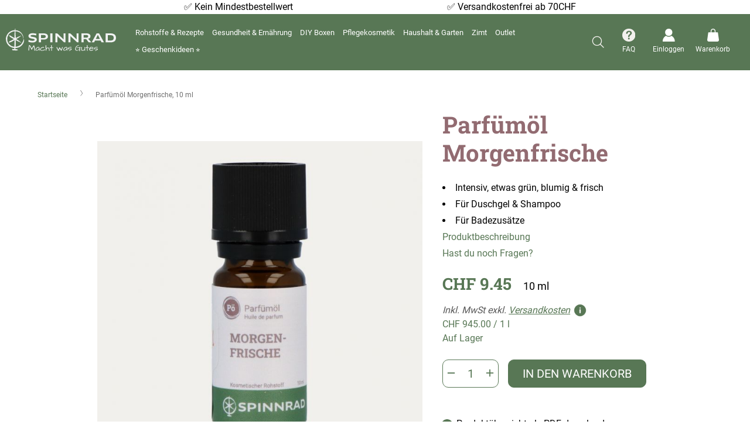

--- FILE ---
content_type: text/html; charset=UTF-8
request_url: https://spinnrad.ch/parfuemoel-morgenfrische-10-ml-002230710
body_size: 39729
content:
<!doctype html>
<html lang="de">
    <head prefix="og: http://ogp.me/ns# fb: http://ogp.me/ns/fb# product: http://ogp.me/ns/product#">
                <meta charset="utf-8"/>
<meta name="title" content="Parfümöl Morgenfrische, 10 ml kaufen"/>
<meta name="description" content="Parfümöl Morgenfrische kaufen » Klimaneutraler Versand☑️ Online-Shop mit großer Auswahl☑️ Spinnrad - seit 1970☑️."/>
<meta name="robots" content="INDEX,FOLLOW"/>
<meta name="viewport" content="width=device-width, initial-scale=1"/>
<meta name="format-detection" content="telephone=no"/>
<title>Parfümöl Morgenfrische, 10 ml kaufen</title>
<link  rel="stylesheet" type="text/css"  media="all" href="https://spinnrad.ch/static/version1769763272/_cache/merged/b0156dcb67e3a7100f9976a8e3f26c17.min.css" />
<link  rel="stylesheet" type="text/css"  media="screen and (min-width: 768px)" href="https://spinnrad.ch/static/version1769763272/frontend/Spinnrad/base/de_CH/css/styles-l.min.css" />


<link rel="preload" as="font" crossorigin="anonymous" href="https://spinnrad.ch/static/version1769763272/frontend/Spinnrad/base/de_CH/fonts/roboto-v29-latin/roboto-v29-latin-300.woff2" />
<link rel="preload" as="font" crossorigin="anonymous" href="https://spinnrad.ch/static/version1769763272/frontend/Spinnrad/base/de_CH/fonts/roboto-v29-latin/roboto-v29-latin-regular.woff2" />
<link rel="preload" as="font" crossorigin="anonymous" href="https://spinnrad.ch/static/version1769763272/frontend/Spinnrad/base/de_CH/fonts/roboto-v29-latin/roboto-v29-latin-500.woff2" />
<link rel="preload" as="font" crossorigin="anonymous" href="https://spinnrad.ch/static/version1769763272/frontend/Spinnrad/base/de_CH/fonts/roboto-v29-latin/roboto-v29-latin-700.woff2" />
<link  rel="canonical" href="https://spinnrad.ch/parfuemoel-morgenfrische-10-ml-002230710/" />
<link  rel="canonical" href="https://spinnrad.ch/parfuemoel-morgenfrische-10-ml-002230710" />
<link  rel="icon" type="image/x-icon" href="https://d1rbyh6cf2zqb7.cloudfront.net/favicon/stores/3/favicon-96x96-custom.png" />
<link  rel="shortcut icon" type="image/x-icon" href="https://d1rbyh6cf2zqb7.cloudfront.net/favicon/stores/3/favicon-96x96-custom.png" />
<!--HzFqOpw5oE3mASCnX1pttjGooOfM9gJA-->
<meta name="p:domain_verify" content="af718d92e328450e12337d1751042b1a"/>                    <script>
        window.getWpGA4Cookie = function(name) {
            match = document.cookie.match(new RegExp(name + '=([^;]+)'));
            if (match) return decodeURIComponent(match[1].replace(/\+/g, ' ')) ;
        };

        window.dataLayer = window.dataLayer || [];
                var dl4Objects = [{"pageName":"Parf\u00fcm\u00f6l Morgenfrische, 10 ml kaufen","pageType":"product","ecommerce":{"items":[{"item_name":"Parf\u00fcm\u00f6l Morgenfrische, 10 ml","item_id":"1723","price":"9.45","item_category":"Rohstoffe & Rezepte","item_category_2":"Kosmetische Rohstoffe","item_category_3":"Parf\u00fcm\u00f6l","currency":"CHF","item_stock_status":"In stock","item_sale_product":"No","item_reviews_count":"0","item_reviews_score":"0"}]},"event":"view_item"}];
        for (var i in dl4Objects) {
            window.dataLayer.push({ecommerce: null});
            window.dataLayer.push(dl4Objects[i]);
        }
                var wpGA4Cookies = ['wp_ga4_customerId','wp_ga4_customerGroup'];
        wpGA4Cookies.map(function(cookieName) {
            var cookieValue = window.getWpGA4Cookie(cookieName);
            if (cookieValue) {
                var dl4Object = {};
                dl4Object[cookieName.replace('wp_ga4_', '')] = cookieValue;
                window.dataLayer.push(dl4Object);
            }
        });
    </script>

<!-- Google Tag Manager with GA4 -->
<script type="text/plain" class="cmplazyload" data-cmp-vendor="s905">(function(w,d,s,l,i){w[l]=w[l]||[];w[l].push({'gtm.start':
new Date().getTime(),event:'gtm.js'});var f=d.getElementsByTagName(s)[0],
j=d.createElement(s),dl=l!='dataLayer'?'&l='+l:'';j.async=true;j.src=
'https://www.googletagmanager.com/gtm.js?id='+i+dl;f.parentNode.insertBefore(j,f);
})(window,document,'script','dataLayer','GTM-THLSPZH');</script>
<!-- End Google Tag Manager -->
    <!-- NO Pixel ID is configured, please goto Admin -->

    <!-- Pinterest HTML Tag -->
    <meta name="p:domain_verify" content="af718d92e328450e12337d1751042b1a" />    <!-- End of Pinterest HTML Tag -->
            <!-- Pinterest Pixel Base Code -->
        
    <!-- End Pinterest Pixel Base Code -->
    
<!-- added by Trusted Shops app: Start -->

<!-- End -->

<meta property="og:type" content="product"/>
<meta property="og:site_name"
      content="Spinnrad GmbH"/>
<meta property="og:title"
      content="Parfümöl Morgenfrische, 10 ml kaufen"/>
<meta property="og:image"
      content="https://d1rbyh6cf2zqb7.cloudfront.net/catalog/product/cache/84c481536830978ca7b43974e157eb58/0/0/002230710_0_4.jpg"/>
<meta property="og:description"
      content="Parfümöl Morgenfrische kaufen » Klimaneutraler Versand☑️ Online-Shop mit großer Auswahl☑️ Spinnrad - seit 1970☑️."/>
<meta property="og:url" content="https://spinnrad.ch/parfuemoel-morgenfrische-10-ml-002230710"/>
    <meta property="product:price:amount" content="9.45"/>
    <meta property="product:price:currency"
      content="CHF"/>
    </head>
    <body data-container="body"
          data-mage-init='{"loaderAjax": {}, "loader": { "icon": "https://spinnrad.ch/static/version1769763272/frontend/Spinnrad/base/de_CH/images/loader-2.gif"}}'
          id="html-body" class="catalog-product-view product-parfuemoel-morgenfrische-10-ml-002230710 page-layout-1column">
                  
<!-- Google Tag Manager (noscript) -->
<noscript><iframe src="https://www.googletagmanager.com/ns.html?id=GTM-THLSPZH"
height="0" width="0" style="display:none;visibility:hidden"
class="cmplazyload"
data-cmp-vendor="s905"></iframe></noscript>
<!-- End Google Tag Manager (noscript) -->


<div class="cookie-status-message" id="cookie-status">
    The store will not work correctly when cookies are disabled.</div>




    <noscript>
        <div class="message global noscript">
            <div class="content">
                <p>
                    <strong> JavaScript scheint in Ihrem Browser deaktiviert zu sein.</strong>
                    <span>
                         Um unsere Website optimal zu nutzen, aktivieren Sie Javascript in Ihrem Browser.                    </span>
                </p>
            </div>
        </div>
    </noscript>


    

    



















































<div class="widget block block-static-block">
    <style>#html-body [data-pb-style=U9CN2HT]{justify-content:flex-start;display:none;flex-direction:column;background-color:#f49729;padding-top:8px;padding-bottom:8px}#html-body [data-pb-style=U9CN2HT],#html-body [data-pb-style=VEUQ4O2],#html-body [data-pb-style=X1EJMX9]{background-position:left top;background-size:cover;background-repeat:no-repeat;background-attachment:scroll}#html-body [data-pb-style=VEUQ4O2]{justify-content:flex-start;display:flex;flex-direction:column;background-color:#fff}#html-body [data-pb-style=X1EJMX9]{align-self:stretch}#html-body [data-pb-style=MFICDKE]{display:flex;width:100%}#html-body [data-pb-style=BDY9R3H],#html-body [data-pb-style=FJL1XWJ],#html-body [data-pb-style=G6SY0FC],#html-body [data-pb-style=QWQ05FF],#html-body [data-pb-style=SBT287J]{justify-content:flex-start;display:flex;flex-direction:column;background-position:left top;background-size:cover;background-repeat:no-repeat;background-attachment:scroll;width:18.1818%;align-self:stretch}#html-body [data-pb-style=BDY9R3H],#html-body [data-pb-style=FJL1XWJ],#html-body [data-pb-style=QWQ05FF],#html-body [data-pb-style=SBT287J]{width:27.2727%}#html-body [data-pb-style=BDY9R3H],#html-body [data-pb-style=FJL1XWJ],#html-body [data-pb-style=SBT287J]{width:9.09091%}#html-body [data-pb-style=FJL1XWJ],#html-body [data-pb-style=SBT287J]{width:27.2727%}#html-body [data-pb-style=SBT287J]{width:18.1818%}</style><div data-content-type="row" data-appearance="full-bleed" data-enable-parallax="0" data-parallax-speed="0.5" data-background-images="{}" data-background-type="image" data-video-loop="true" data-video-play-only-visible="true" data-video-lazy-load="true" data-video-fallback-src="" data-element="main" data-pb-style="U9CN2HT"><div data-content-type="text" data-appearance="default" data-element="main"><p style="text-align: center;"><span style="color: #ffffff;">Bestellungen bis zum 19. Dezember werden garantiert p&uuml;nktlich zu Weihnachten geliefert!</span></p></div></div><div class="top-bar" data-content-type="row" data-appearance="full-bleed" data-enable-parallax="0" data-parallax-speed="0.5" data-background-images="{}" data-background-type="image" data-video-loop="true" data-video-play-only-visible="true" data-video-lazy-load="true" data-video-fallback-src="" data-element="main" data-pb-style="VEUQ4O2"><div class="pagebuilder-column-group" data-background-images="{}" data-content-type="column-group" data-appearance="default" data-grid-size="12" data-element="main" data-pb-style="X1EJMX9"><div class="pagebuilder-column-line" data-content-type="column-line" data-element="main" data-pb-style="MFICDKE"><div class="pagebuilder-column" data-content-type="column" data-appearance="full-height" data-background-images="{}" data-element="main" data-pb-style="G6SY0FC"></div><div class="pagebuilder-column" data-content-type="column" data-appearance="full-height" data-background-images="{}" data-element="main" data-pb-style="QWQ05FF"><div data-content-type="text" data-appearance="default" data-element="main">
<p id="TX4H5LN" style="text-align: center;">&#9989; <span style="color: #000;">Kein Mindestbestellwert</span></p>
</div></div><div class="pagebuilder-column" data-content-type="column" data-appearance="full-height" data-background-images="{}" data-element="main" data-pb-style="BDY9R3H"></div><div class="pagebuilder-column" data-content-type="column" data-appearance="full-height" data-background-images="{}" data-element="main" data-pb-style="FJL1XWJ"><div data-content-type="text" data-appearance="default" data-element="main">
<p id="TX4H5LN" style="text-align: center;">&#9989; <span style="color: #000;">Versandkostenfrei ab 70CHF</span></p>
</div></div><div class="pagebuilder-column" data-content-type="column" data-appearance="full-height" data-background-images="{}" data-element="main" data-pb-style="SBT287J"></div></div></div></div></div>



<div class="custom-modal">
    <div class="iframe-popup"></div>                     
</div>


<div class="page-wrapper"><header class="page-header"><div class="header content"><div class="header-left"><span data-action="toggle-nav" class="action nav-toggle"><span> Navigation umschalten</span></span>
<a
    class="logo"
    href="https://spinnrad.ch/"
    title=""
    aria-label="store logo">
    <img src="https://spinnrad.ch/static/version1769763272/frontend/Spinnrad/base/de_CH/images/logo.svg"
         title=""
         alt=""
            width="170"                />
</a>
</div><div class="header-center">    <div class="sections nav-sections">
                <div class="section-items nav-sections-items"
             data-mage-init='{"tabs":{"openedState":"active"}}'>
                                            <div class="section-item-title nav-sections-item-title"
                     data-role="collapsible">
                    <a class="nav-sections-item-switch"
                       data-toggle="switch" href="#store.menu">
                         Speisekarte                    </a>
                </div>
                <div class="section-item-content nav-sections-item-content"
                     id="store.menu"
                     data-role="content">
                    
<div class="menu-container horizontal-menu">
    <div data-action="navigation" class="menu horizontal centre ">
        <ul class="md-top-menu-items">
            <li class=" color-plum dropdown menu-dropdown-icon category-item nav-442"> <a href="https://spinnrad.ch/rohstoffe-rezepte"> <span class="megaitemicons"></span> Rohstoffe & Rezepte </a> <ul class="animated jello column1 " style="animation-duration: 0.7s;"> <li class="megaStaticBlock menu-content "> <ul class="column4 child-level-1"><li class="category-item nav-442-57 "><a href="https://spinnrad.ch/rohstoffe-rezepte/kosmetische-rohstoffe">Kosmetische Rohstoffe</a><ul class="child-level-2"><li class="category-item nav-442-127 "><a href="https://spinnrad.ch/rohstoffe-rezepte/kosmetische-rohstoffe/vegane-rohstoffe">Vegane Rohstoffe</a></li><li class="category-item nav-442-70 "><a href="https://spinnrad.ch/rohstoffe-rezepte/kosmetische-rohstoffe/bio-rohstoffe">Bio-Rohstoffe</a></li><li class="category-item nav-442-69 "><a href="https://spinnrad.ch/rohstoffe-rezepte/kosmetische-rohstoffe/pflanzenoele">Pflanzenöle</a></li><li class="category-item nav-442-60 "><a href="https://spinnrad.ch/rohstoffe-rezepte/kosmetische-rohstoffe/konsistenzgeber">Konsistenzgeber</a></li><li class="category-item nav-442-68 "><a href="https://spinnrad.ch/rohstoffe-rezepte/kosmetische-rohstoffe/blutenwasser">Blütenwasser</a></li><li class="category-item nav-442-58 "><a href="https://spinnrad.ch/rohstoffe-rezepte/kosmetische-rohstoffe/emulgatoren">Emulgatoren</a></li><li class="category-item nav-442-62 "><a href="https://spinnrad.ch/rohstoffe-rezepte/kosmetische-rohstoffe/basis-mix">Basis-Mix</a></li><li class="category-item nav-442-65 "><a href="https://spinnrad.ch/rohstoffe-rezepte/kosmetische-rohstoffe/tenside-seifen">Tenside & Seifen</a></li><li class="category-item nav-442-71 "><a href="https://spinnrad.ch/rohstoffe-rezepte/kosmetische-rohstoffe/wirkstoffe">Wirkstoffe</a></li><li class="category-item nav-442-61 "><a href="https://spinnrad.ch/rohstoffe-rezepte/kosmetische-rohstoffe/zusatzstoffe">Zusatzstoffe</a></li><li class="category-item nav-442-64 "><a href="https://spinnrad.ch/rohstoffe-rezepte/kosmetische-rohstoffe/aetherisches-oel">Ätherisches Öl</a></li><li class="category-item nav-442-63 "><a href="https://spinnrad.ch/rohstoffe-rezepte/kosmetische-rohstoffe/parfuemoel">Parfümöl</a></li><li class="category-item nav-442-59 "><a href="https://spinnrad.ch/rohstoffe-rezepte/kosmetische-rohstoffe/konservierer">Konservierer</a></li><li class="category-item nav-442-66 "><a href="https://spinnrad.ch/rohstoffe-rezepte/kosmetische-rohstoffe/kosmetikfarben">Kosmetikfarben</a></li><li class="category-item nav-442-67 "><a href="https://spinnrad.ch/rohstoffe-rezepte/kosmetische-rohstoffe/alkohol">Alkohol</a></li></ul></li><li class="category-item nav-442-72 "><a href="https://spinnrad.ch/rohstoffe-rezepte/zubehor-verpackungen">Zubehör & Verpackungen</a><ul class="child-level-2"><li class="category-item nav-442-73 "><a href="https://spinnrad.ch/rohstoffe-rezepte/zubehor-verpackungen/kosmetikherstellung">Kosmetikherstellung</a></li><li class="category-item nav-442-74 "><a href="https://spinnrad.ch/rohstoffe-rezepte/zubehor-verpackungen/kosmetikverpackung">Kosmetikverpackung</a></li><li class="category-item nav-442-75 "><a href="https://spinnrad.ch/rohstoffe-rezepte/zubehor-verpackungen/nachhaltige-kosmetikverpackung">Nachhaltige Kosmetikverpackung</a></li><li class="category-item nav-442-76 "><a href="https://spinnrad.ch/rohstoffe-rezepte/zubehor-verpackungen/seife-selber-machen">Seife selber machen</a></li><li class="category-item nav-442-77 "><a href="https://spinnrad.ch/rohstoffe-rezepte/zubehor-verpackungen/kosmetik-selber-machen-buecher">Bücher Kosmetik selber machen</a></li></ul></li><li class="category-item nav-442-25 "><a href="https://spinnrad.ch/rohstoffe-rezepte/kosmetik-rezepte">Kosmetik Rezepte</a><ul class="child-level-2"><li class="category-item nav-442-26 "><a href="https://spinnrad.ch/rohstoffe-rezepte/kosmetik-rezepte/gesicht">Gesicht</a><ul class="child-level-3"><li class="category-item nav-442-27 "><a href="https://spinnrad.ch/rohstoffe-rezepte/kosmetik-rezepte/gesicht/gesichtspflege">Gesichtspflege</a></li><li class="category-item nav-442-28 "><a href="https://spinnrad.ch/rohstoffe-rezepte/kosmetik-rezepte/gesicht/gesichtsreinigung">Gesichtsreinigung</a></li><li class="category-item nav-442-29 "><a href="https://spinnrad.ch/rohstoffe-rezepte/kosmetik-rezepte/gesicht/lippenpflege">Lippenpflege</a></li><li class="category-item nav-442-30 "><a href="https://spinnrad.ch/rohstoffe-rezepte/kosmetik-rezepte/gesicht/augenpflege">Augenpflege</a></li><li class="category-item nav-442-31 "><a href="https://spinnrad.ch/rohstoffe-rezepte/kosmetik-rezepte/gesicht/zahnpasta-mundspulung">Zahnpasta & Mundspülung</a></li></ul></li><li class="category-item nav-442-32 "><a href="https://spinnrad.ch/rohstoffe-rezepte/kosmetik-rezepte/korper">Körper</a><ul class="child-level-3"><li class="category-item nav-442-33 "><a href="https://spinnrad.ch/rohstoffe-rezepte/kosmetik-rezepte/korper/seife">Seife</a></li><li class="category-item nav-442-34 "><a href="https://spinnrad.ch/rohstoffe-rezepte/kosmetik-rezepte/korper/duschen">Duschen</a></li><li class="category-item nav-442-35 "><a href="https://spinnrad.ch/rohstoffe-rezepte/kosmetik-rezepte/korper/korperpeeling">Körperpeeling</a></li><li class="category-item nav-442-36 "><a href="https://spinnrad.ch/rohstoffe-rezepte/kosmetik-rezepte/korper/bodylotion-korperol">Bodylotion & Körperöl</a></li><li class="category-item nav-442-37 "><a href="https://spinnrad.ch/rohstoffe-rezepte/kosmetik-rezepte/korper/deo">Deo</a></li><li class="category-item nav-442-38 "><a href="https://spinnrad.ch/rohstoffe-rezepte/kosmetik-rezepte/korper/after-sun">After Sun</a></li></ul></li><li class="category-item nav-442-39 "><a href="https://spinnrad.ch/rohstoffe-rezepte/kosmetik-rezepte/haare">Haare</a><ul class="child-level-3"><li class="category-item nav-442-40 "><a href="https://spinnrad.ch/rohstoffe-rezepte/kosmetik-rezepte/haare/shampoo">Shampoo</a></li><li class="category-item nav-442-41 "><a href="https://spinnrad.ch/rohstoffe-rezepte/kosmetik-rezepte/haare/haarpflege">Haarpflege</a></li><li class="category-item nav-442-42 "><a href="https://spinnrad.ch/rohstoffe-rezepte/kosmetik-rezepte/haare/haarstyling">Haarstyling</a></li><li class="category-item nav-442-44 "><a href="https://spinnrad.ch/rohstoffe-rezepte/kosmetik-rezepte/haare/bartpflege">Bartpflege</a></li></ul></li><li class="category-item nav-442-45 "><a href="https://spinnrad.ch/rohstoffe-rezepte/kosmetik-rezepte/hande-fusse">Hände & Füße</a><ul class="child-level-3"><li class="category-item nav-442-46 "><a href="https://spinnrad.ch/rohstoffe-rezepte/kosmetik-rezepte/hande-fusse/handcreme">Handcreme</a></li><li class="category-item nav-442-47 "><a href="https://spinnrad.ch/rohstoffe-rezepte/kosmetik-rezepte/hande-fusse/fusscreme-fusspflege">Fußcreme & Fußpflege</a></li></ul></li><li class="category-item nav-442-48 "><a href="https://spinnrad.ch/rohstoffe-rezepte/kosmetik-rezepte/wellness">Wellness</a><ul class="child-level-3"><li class="category-item nav-442-49 "><a href="https://spinnrad.ch/rohstoffe-rezepte/kosmetik-rezepte/wellness/badezusatze">Badezusätze</a></li><li class="category-item nav-442-50 "><a href="https://spinnrad.ch/rohstoffe-rezepte/kosmetik-rezepte/wellness/raumduft">Raumduft</a></li><li class="category-item nav-442-51 "><a href="https://spinnrad.ch/rohstoffe-rezepte/kosmetik-rezepte/wellness/parfum">Parfüm</a></li></ul></li><li class="category-item nav-442-52 "><a href="https://spinnrad.ch/rohstoffe-rezepte/kosmetik-rezepte/hausapotheke">Hausapotheke</a><ul class="child-level-3"><li class="category-item nav-442-53 "><a href="https://spinnrad.ch/rohstoffe-rezepte/kosmetik-rezepte/hausapotheke/roll-on">Roll On</a></li><li class="category-item nav-442-54 "><a href="https://spinnrad.ch/rohstoffe-rezepte/kosmetik-rezepte/hausapotheke/entspannungs-schmerzsalbe">Entspannungs- & Schmerzsalbe</a></li><li class="category-item nav-442-55 "><a href="https://spinnrad.ch/rohstoffe-rezepte/kosmetik-rezepte/hausapotheke/erkaltungsbad-balsam">Erkältungsbad & -balsam</a></li><li class="category-item nav-442-56 "><a href="https://spinnrad.ch/rohstoffe-rezepte/kosmetik-rezepte/hausapotheke/muckenspray-gel">Mückenspray & -gel</a></li></ul></li></ul></li><li class="category-item nav-442-133 "><a href="https://spinnrad.ch/rohstoffe-rezepte/broschuren">Broschüren</a></li></ul> </li> </ul> </li><li class=" color-juniper dropdown menu-dropdown-icon category-item nav-443"> <a href="https://spinnrad.ch/gesundheit-ernahrung"> <span class="megaitemicons"></span> Gesundheit & Ernährung </a> <ul class="animated jello column1 " style="animation-duration: 0.7s;"> <li class="megaStaticBlock menu-content "> <ul class="column4 child-level-1"><li class="category-item nav-443-93 "><a href="https://spinnrad.ch/gesundheit-ernahrung/rohstoffe-lebensmittel">Rohstoffe Lebensmittel</a><ul class="child-level-2"><li class="category-item nav-443-94 "><a href="https://spinnrad.ch/gesundheit-ernahrung/rohstoffe-lebensmittel/kulturen">Kulturen</a></li><li class="category-item nav-443-95 "><a href="https://spinnrad.ch/gesundheit-ernahrung/rohstoffe-lebensmittel/ballaststoffe">Ballaststoffe</a></li><li class="category-item nav-443-96 "><a href="https://spinnrad.ch/gesundheit-ernahrung/rohstoffe-lebensmittel/suessungsmittel">Süßungsmittel</a></li><li class="category-item nav-443-97 "><a href="https://spinnrad.ch/gesundheit-ernahrung/rohstoffe-lebensmittel/speiseole">Speiseöle</a></li><li class="category-item nav-443-98 "><a href="https://spinnrad.ch/gesundheit-ernahrung/rohstoffe-lebensmittel/zusatzstoffe">Zusatzstoffe</a></li><li class="category-item nav-443-99 "><a href="https://spinnrad.ch/diy-ernahrung/rohstoffe-lebensmittel/vegane-zutaten">Vegane Zutaten</a></li><li class="category-item nav-443-100 "><a href="https://spinnrad.ch/gesundheit-ernahrung/rohstoffe-lebensmittel/koch-und-backzutaten">Koch- und Backzutaten</a></li></ul></li><li class="category-item nav-443-101 "><a href="https://spinnrad.ch/gesundheit-ernahrung/zubehor-lebensmittel">Zubehör Lebensmittel</a></li><li class="category-item nav-443-80 "><a href="https://spinnrad.ch/gesundheit-ernahrung/joghurt-quark-co">Joghurt, Quark & Co.</a><ul class="child-level-2"><li class="category-item nav-443-81 "><a href="https://spinnrad.ch/gesundheit-ernahrung/joghurt-quark-co/joghurt-trinkjoghurt">Joghurt & Trinkjoghurt</a></li><li class="category-item nav-443-132 "><a href="https://spinnrad.ch/gesundheit-ernahrung/joghurt-quark-co/pflanzliche-joghurts">Pflanzlicher Joghurt</a></li><li class="category-item nav-443-82 "><a href="https://spinnrad.ch/gesundheit-ernahrung/joghurt-quark-co/quark-frischkase">Quark & Frischkäse</a></li><li class="category-item nav-443-83 "><a href="https://spinnrad.ch/gesundheit-ernahrung/joghurt-quark-co/dickmilch">Dickmilch</a></li><li class="category-item nav-443-84 "><a href="https://spinnrad.ch/gesundheit-ernahrung/joghurt-quark-co/kefir">Kefir</a></li><li class="category-item nav-443-85 "><a href="https://spinnrad.ch/gesundheit-ernahrung/joghurt-quark-co/skyr">Skyr</a></li><li class="category-item nav-443-86 "><a href="https://spinnrad.ch/gesundheit-ernahrung/joghurt-quark-co/eis">Eis</a></li></ul></li><li class="category-item nav-443-87 "><a href="https://spinnrad.ch/gesundheit-ernahrung/backen-kochen-co">Backen, Kochen & Co.</a><ul class="child-level-2"><li class="category-item nav-443-88 "><a href="https://spinnrad.ch/gesundheit-ernahrung/backen-kochen-co/backen">Backen</a></li><li class="category-item nav-443-89 "><a href="https://spinnrad.ch/gesundheit-ernahrung/backen-kochen-co/kochen">Kochen</a></li><li class="category-item nav-443-90 "><a href="https://spinnrad.ch/gesundheit-ernahrung/backen-kochen-co/getranke-snacks">Getränke & Snacks</a></li><li class="category-item nav-443-91 "><a href="https://spinnrad.ch/gesundheit-ernahrung/backen-kochen-co/saisonales">Saisonales</a></li><li class="category-item nav-443-92 "><a href="https://spinnrad.ch/gesundheit-ernahrung/backen-kochen-co/wachstucher">Wachstücher</a></li></ul></li><li class="category-item nav-443-121 "><a href="https://spinnrad.ch/gesundheit-ernahrung/lavendel-kornerkissen">Lavendel- & Körnerkissen</a></li></ul> </li> </ul> </li><li class="menu-dropdown-icon dropdown category-item nav-444 color-malachit"> <a href="#"> <span class="megaitemicons"></span> DIY Rezepte </a> <ul class="animated jello column2"> <li class="megaNormalMenu"> <ul> <li class=" primary"> <a href="https://spinnrad.ch/rohstoffe-rezepte/kosmetik-rezepte"> <span class="megaitemicons"></span> Kosmetik Rezepte </a> </li> <li class=" "> <a href="https://spinnrad.ch/rohstoffe-rezepte/kosmetik-rezepte/gesicht"> <span class="megaitemicons"></span> Gesicht </a> </li> <li class=" "> <a href="https://spinnrad.ch/rohstoffe-rezepte/kosmetik-rezepte/korper"> <span class="megaitemicons"></span> Körper </a> </li> <li class=" "> <a href="https://spinnrad.ch/rohstoffe-rezepte/kosmetik-rezepte/haare"> <span class="megaitemicons"></span> Haare </a> </li> <li class=" "> <a href="https://spinnrad.ch/rohstoffe-rezepte/kosmetik-rezepte/hande-fusse"> <span class="megaitemicons"></span> Hände & Füße </a> </li> <li class=" "> <a href="https://spinnrad.ch/rohstoffe-rezepte/kosmetik-rezepte/wellness"> <span class="megaitemicons"></span> Wellness </a> </li> <li class=" "> <a href="https://spinnrad.ch/rohstoffe-rezepte/kosmetik-rezepte/hausapotheke"> <span class="megaitemicons"></span> Hausapotheke </a> </li> </ul>
</li> <li class="megaNormalMenu"> <ul> <li class=" "> <a href="https://spinnrad.ch/gesundheit-ernahrung/joghurt-quark-co"> <span class="megaitemicons"></span> Joghurt, Quark & Co. </a> </li> <li class=" "> <a href="https://spinnrad.ch/gesundheit-ernahrung/backen-kochen-co"> <span class="megaitemicons"></span> Backen, Kochen & Co. </a> </li> </ul>
</li> </ul> </li><li class=" color-malachit"> <a href="https://spinnrad.ch/diy-boxen"><span class="megaitemicons"></span>DIY Boxen</a>
</li><li class=" color-apricot dropdown menu-dropdown-icon category-item nav-446"> <a href="https://spinnrad.ch/pflegekosmetik"> <span class="megaitemicons"></span> Pflegekosmetik </a> <ul class="animated jello column1 " style="animation-duration: 0.7s;"> <li class="megaStaticBlock menu-content "> <ul class="column4 child-level-1"><li class="category-item nav-446-106 "><a href="https://spinnrad.ch/pflegekosmetik/gesicht">Gesicht</a><ul class="child-level-2"><li class="category-item nav-446-107 "><a href="https://spinnrad.ch/pflegekosmetik/gesicht/gesichtspflege">Gesichtspflege & -reinigung</a></li><li class="category-item nav-446-108 "><a href="https://spinnrad.ch/pflegekosmetik/gesicht/augenpflege">Augenpflege</a></li><li class="category-item nav-446-109 "><a href="https://spinnrad.ch/pflegekosmetik/gesicht/zahn-mundpflege">Zahn- & Mundpflege</a></li></ul></li><li class="category-item nav-446-110 "><a href="https://spinnrad.ch/pflegekosmetik/korperpflege">Körperpflege</a><ul class="child-level-2"><li class="category-item nav-446-111 "><a href="https://spinnrad.ch/pflegekosmetik/korperpflege/wasch-duschgel">Wasch- & Duschgel</a></li><li class="category-item nav-446-112 "><a href="https://spinnrad.ch/pflegekosmetik/korperpflege/bodylotion">Bodylotion</a></li></ul></li><li class="category-item nav-446-113 "><a href="https://spinnrad.ch/pflegekosmetik/haarshampoo-pflege">Haarshampoo & -pflege</a></li><li class="category-item nav-446-114 "><a href="https://spinnrad.ch/pflegekosmetik/hand-fusspflege">Hand- & Fußpflege</a></li><li class="category-item nav-446-144 "><a href="https://spinnrad.ch/pflegekosmetik/pflegeserien">Pflegeserien</a><ul class="child-level-2"><li class="category-item nav-446-145 "><a href="https://spinnrad.ch/pflegekosmetik/pflegeserien/aloe-vera-pflegeserie">Aloe Vera Pflegeserie</a></li><li class="category-item nav-446-146 "><a href="https://spinnrad.ch/pflegekosmetik/pflegeserien/effekt-pflegeserie">eFFeKT Pflegeserie</a></li><li class="category-item nav-446-147 "><a href="https://spinnrad.ch/pflegekosmetik/pflegeserien/vitamin-pflegeserie">Vitamin Pflegeserie</a></li><li class="category-item nav-446-148 "><a href="https://spinnrad.ch/pflegekosmetik/pflegeserien/teebaumol-pflegeserie">Teebaumöl Pflegeserie</a></li><li class="category-item nav-446-149 "><a href="https://spinnrad.ch/pflegekosmetik/pflegeserien/dry-skin-pflegeserie">Dry Skin Pflegeserie</a></li><li class="category-item nav-446-150 "><a href="https://spinnrad.ch/pflegekosmetik/pflegeserien/totes-meer-pflegeserie">Totes Meer Pflegeserie</a></li><li class="category-item nav-446-151 "><a href="https://spinnrad.ch/pflegekosmetik/pflegeserien/family-pflegeserie">Family Pflegeserie</a></li></ul></li></ul> </li> </ul> </li><li class=" color-grape dropdown menu-dropdown-icon category-item nav-447"> <a href="https://spinnrad.ch/haushalt-garten"> <span class="megaitemicons"></span> Haushalt & Garten </a> <ul class="animated jello column1 " style="animation-duration: 0.7s;"> <li class="megaStaticBlock menu-content "> <ul class="column4 child-level-1"><li class="category-item nav-447-116 "><a href="https://spinnrad.ch/haushalt-garten/waschen">Waschen</a><ul class="child-level-2"><li class="category-item nav-447-134 "><a href="https://spinnrad.ch/haushalt-garten/waschen/waschmittel">Waschmittel</a></li><li class="category-item nav-447-135 "><a href="https://spinnrad.ch/haushalt-garten/waschen/weichspuler-waschezusatze">Weichspüler & Wäschezusätze</a></li><li class="category-item nav-447-136 "><a href="https://spinnrad.ch/haushalt-garten/waschen/fleckenentferner">Fleckenentferner</a></li><li class="category-item nav-447-137 "><a href="https://spinnrad.ch/haushalt-garten/waschen/wascheparfum">Wäscheparfüm</a></li><li class="category-item nav-447-138 "><a href="https://spinnrad.ch/haushalt-garten/waschen/zubehor-waschen">Zubehör Waschen</a></li></ul></li><li class="category-item nav-447-117 "><a href="https://spinnrad.ch/haushalt-garten/reinigungsmittel">Reinigungsmittel</a><ul class="child-level-2"><li class="category-item nav-447-139 "><a href="https://spinnrad.ch/haushalt-garten/reinigungsmittel/oranex">Oranex</a></li><li class="category-item nav-447-140 "><a href="https://spinnrad.ch/haushalt-garten/reinigungsmittel/allzweckreiniger-universalreiniger">Allzweckreiniger & Universalreiniger</a></li><li class="category-item nav-447-141 "><a href="https://spinnrad.ch/haushalt-garten/reinigungsmittel/spulmittel">Spülmittel</a></li><li class="category-item nav-447-142 "><a href="https://spinnrad.ch/haushalt-garten/reinigungsmittel/geschirspulmittel-fur-spulmaschinen">Geschirspülmittel für Spülmaschinen</a></li><li class="category-item nav-447-143 "><a href="https://spinnrad.ch/haushalt-garten/reinigungsmittel/badreiniger-wc-reiniger">Badreiniger & WC-Reiniger</a></li></ul></li><li class="category-item nav-447-118 "><a href="https://spinnrad.ch/haushalt-garten/gartenpflege">Gartenpflege</a></li><li class="category-item nav-447-119 "><a href="https://spinnrad.ch/haushalt-garten/diy-kerzen">DIY Kerzen</a></li></ul> </li> </ul> </li><li class=" color-mango dropdown menu-dropdown-icon category-item nav-448"> <a href="https://spinnrad.ch/catalog/category/view/s/gesund-fit/id/120/"> <span class="megaitemicons"></span> Gesund & Fit </a> <ul class="animated jello column1 " style="animation-duration: 0.7s;"> <li class="megaStaticBlock menu-content "> </li> </ul> </li><li class=" color-cinnamon-products dropdown menu-dropdown-icon category-item nav-449"> <a href="https://spinnrad.ch/zimt"> <span class="megaitemicons"></span> Zimt </a> <ul class="animated jello column1 " style="animation-duration: 0.7s;"> <li class="megaStaticBlock menu-content "> <ul class="column4 child-level-1"><li class="category-item nav-449-131 "><a href="https://spinnrad.ch/zimt/zimt-kork-latschen">Zimt-Kork Latschen</a></li><li class="category-item nav-449-124 "><a href="https://spinnrad.ch/zimt/zimtlatschen">Zimtlatschen</a></li><li class="category-item nav-449-125 "><a href="https://spinnrad.ch/zimt/zimtsohlen">Zimtsohlen</a></li><li class="category-item nav-449-161 "><a href="https://spinnrad.ch/zimt/sale">Auslaufmodelle</a></li></ul> </li> </ul> </li><li class=" color-cinnamon-products dropdown menu-dropdown-icon category-item nav-450"> <a href="https://spinnrad.ch/sale"> <span class="megaitemicons"></span> Outlet </a> <ul class="animated jello column1 " style="animation-duration: 0.7s;"> <li class="megaStaticBlock menu-content "> </li> </ul> </li><li class=" color-cinnamon-products dropdown menu-dropdown-icon category-item nav-451"> <a href="https://spinnrad.ch/catalog/category/view/s/geschenkideen/id/126/"> <span class="megaitemicons"></span> ⭐ Geschenkideen ⭐ </a> <ul class="animated jello column1 " style="animation-duration: 0.7s;"> <li class="megaStaticBlock menu-content "> <ul class="column4 child-level-1"><li class="category-item nav-451-152 "><a href="https://spinnrad.ch/geschenkideen/geschenke-unter-20">Geschenkideen unter 20 €</a></li><li class="category-item nav-451-154 "><a href="https://spinnrad.ch/geschenkideen/geschenke-unter-30">Geschenkideen unter 30 €</a></li><li class="category-item nav-451-155 "><a href="https://spinnrad.ch/geschenkideen/geschenke-unter-50">Geschenkideen unter 50 €</a></li><li class="category-item nav-451-156 "><a href="https://spinnrad.ch/geschenkideen/geschenkideen-fur-kreative-selbermacher">Geschenkideen für kreative Selbermacher</a></li><li class="category-item nav-451-157 "><a href="https://spinnrad.ch/geschenkideen/geschenkideen-fur-wellness-fans">Geschenkideen für Wellness-Fans</a></li><li class="category-item nav-451-158 "><a href="https://spinnrad.ch/geschenkideen/geschenkideen-fur-last-minute-shopper">Geschenkideen für Last-Minute-Shopper</a></li></ul> </li> </ul> </li>        </ul>
            </div>
</div>
                </div>
                                            <div class="section-item-title nav-sections-item-title"
                     data-role="collapsible">
                    <a class="nav-sections-item-switch"
                       data-toggle="switch" href="#store.links">
                         Konto                    </a>
                </div>
                <div class="section-item-content nav-sections-item-content"
                     id="store.links"
                     data-role="content">
                    <!-- Account links -->                </div>
                                    </div>
    </div>
    <div class="md-menu-overlay">
    </div>
</div><div class="header-right"><div class="mb-nav">
    <span class="icon"></span>
</div>
<div class="block block-search">
    <div class="block block-title"><strong> Suche</strong></div>
    <div class="block block-content">
        <form class="form minisearch" id="search_mini_form"
              action="https://spinnrad.ch/catalogsearch/result/" method="get">
                        <div class="field search">
                <label class="label" for="search" data-role="minisearch-label">
                    <span> Suche</span>
                </label>
                <div class="control">
                    <input id="search"
                           data-mage-init='{
                            "quickSearch": {
                                "formSelector": "#search_mini_form",
                                "url": "https://spinnrad.ch/search/ajax/suggest/",
                                "destinationSelector": "#search_autocomplete",
                                "minSearchLength": "1"
                            }
                        }'
                           type="text"
                           name="q"
                           value=""
                           placeholder="&#x20;Durchsuche&#x20;hier&#x20;den&#x20;gesamten&#x20;Shop..."
                           class="input-text"
                           maxlength="128"
                           role="combobox"
                           aria-haspopup="false"
                           aria-autocomplete="both"
                           autocomplete="off"
                           aria-expanded="false"/>
                    <div id="search_autocomplete" class="search-autocomplete"></div>
                                    </div>
            </div>
            <div class="actions">
                <button type="submit"
                        title=" Suche"
                        class="action search"
                        aria-label="Search"
                >
                    <span> Suche</span>
                </button>
            </div>
        </form>
    </div>
</div>
<div class="header-faq">
    <a class="hint--bottom" data-hint="Häufig gestellte Fragen" href="https://spinnrad.ch/faq/">
        <span class="icon-faq"></span>
        <p>FAQ</p>
    </a>
</div>
<div class="customer-welcome">
                <a href="https://spinnrad.ch/customer/account/login/"
               class="action switch customer-profile">
                <p> Einloggen</p>
            </a>
    </div>

<div data-block="minicart" class="minicart-wrapper">
    <a class="action showcart" href="https://spinnrad.ch/checkout/cart/"
       data-bind="scope: 'minicart_content'">
        <span class="text">Warenkorb</span>
        <span class="counter qty empty"
              data-bind="css: { empty: !!getCartParam('summary_count') == false && !isLoading() },
               blockLoader: isLoading">
            <span class="counter-number"><!-- ko text: getCartParam('summary_count') --><!-- /ko --></span>
            <span class="counter-label">
            <!-- ko if: getCartParam('summary_count') -->
                <!-- ko text: getCartParam('summary_count') --><!-- /ko -->
                <!-- ko i18n: 'items' --><!-- /ko -->
            <!-- /ko -->
            </span>
        </span>
    </a>
        
</div>

</div></div><div class="amasty-shipbar-wrap" data-bind="scope: 'amasty-shipbar-top'">
    <!-- ko template: getTemplate() --><!-- /ko -->
    
</div>
</header><div class="breadcrumbs">
    <ul class="items">
                    <li class="item home">
                            <a href="https://spinnrad.ch/"
                   title=" Gehen Sie zur Startseite">
                    Startseite                </a>
                        </li>
                    <li class="item product">
                            <strong>Parfümöl Morgenfrische, 10 ml</strong>
                        </li>
            </ul>
</div>
<main id="maincontent" class="page-main"><a id="contentarea" tabindex="-1"></a>
<div class="page messages"><div data-placeholder="messages"></div>
<div data-bind="scope: 'messages'">
    <!-- ko if: cookieMessages && cookieMessages.length > 0 -->
    <div aria-atomic="true" role="alert" data-bind="foreach: { data: cookieMessages, as: 'message' }" class="messages">
        <div data-bind="attr: {
            class: 'message-' + message.type + ' ' + message.type + ' message',
            'data-ui-id': 'message-' + message.type
        }">
            <div data-bind="html: $parent.prepareMessageForHtml(message.text)"></div>
        </div>
    </div>
    <!-- /ko -->

    <!-- ko if: messages().messages && messages().messages.length > 0 -->
    <div aria-atomic="true" role="alert" class="messages" data-bind="foreach: {
        data: messages().messages, as: 'message'
    }">
        <div data-bind="attr: {
            class: 'message-' + message.type + ' ' + message.type + ' message',
            'data-ui-id': 'message-' + message.type
        }">
            <div data-bind="html: $parent.prepareMessageForHtml(message.text)"></div>
        </div>
    </div>
    <!-- /ko -->
</div>

</div><div class="columns"><div class="column main"><div class="product media"><a id="gallery-prev-area" tabindex="-1"></a>
<div class="action-skip-wrapper"><a class="action skip gallery-next-area"
   href="#gallery-next-area">
    <span>
         Zum Ende der Bildergalerie springen    </span>
</a>
</div>

<div class="gallery-placeholder _block-content-loading" data-gallery-role="gallery-placeholder">
    <picture><source srcset="https://d1rbyh6cf2zqb7.cloudfront.net/amasty/amoptmobile/catalog/product/cache/733e0448c48b0ad61fe570b9e965c16e/0/0/002230710_0_4.jpg"media="(max-width: 480px)"><source srcset="https://d1rbyh6cf2zqb7.cloudfront.net/catalog/product/cache/733e0448c48b0ad61fe570b9e965c16e/0/0/002230710_0_4.jpg"><img
        class="gallery-placeholder__image"
        src="https://d1rbyh6cf2zqb7.cloudfront.net/catalog/product/cache/733e0448c48b0ad61fe570b9e965c16e/0/0/002230710_0_4.jpg"
        width="700"        height="700"        alt
    /></picture>
</div>



<div class="action-skip-wrapper"><a class="action skip gallery-prev-area"
   href="#gallery-prev-area">
    <span>
         Zum Anfang der Bildergalerie springen    </span>
</a>
</div><a id="gallery-next-area" tabindex="-1"></a>
</div><div class="product-info-main"><div class="product column-1"><div class="page-title-wrapper&#x20;product">
    <h1 class="page-title"
                >
        <span class="base" data-ui-id="page-title-wrapper" itemprop="name">Parfümöl Morgenfrische</span>    </h1>
    </div>
<div class="product-reviews-summary short">
    </div>


<div class="product attribute overview">
        <div class="value" itemprop="description"><ul><li>Intensiv, etwas grün, blumig & frisch</li><li>Für Duschgel & Shampoo</li><li>Für Badezusätze</li></ul></div>
</div>

<div class="page-links" data-mage-init='{"scrollToElement":{}}'>
    <div class="page-link-container">
        <a href="#tab-label-details_description_wrapper" class="scroll-to-anchor" data-open-tab="details_description_wrapper">
             Produktbeschreibung        </a>
    </div>
    <div class="page-link-container">
        <a href="https://spinnrad.ch/contact/">
            Hast du noch Fragen?        </a>
    </div>
</div>

<div class="product-info-price"><div class="price-box price-final_price" data-role="priceBox" data-product-id="1723" data-price-box="product-id-1723">    

<span class="price-container price-final_price&#x20;tax&#x20;weee"
        >
        <span  id="product-price-1723"                data-price-amount="9.45"
        data-price-type="finalPrice"
        class="price-wrapper "
    ><span class="price">CHF 9.45</span></span>
        </span>

</div>
<div class="product attribute size">
                <div class="value" >10 ml</div>
    </div>
<div class="price-hints-container">
    <span class="price-hints tax shipping">
        Inkl. MwSt exkl.         <a target="_blank" href="https://spinnrad.ch/versand-zahlung/">Versandkosten</a>
    </span>
    <span class="icon-tooltip"><img src="media/wysiwyg/tooltip.png" alt=""></span>
    <div id="tooltip-popup">
        <span class="tooltip-close"><img src="media/wysiwyg/icon-close.png" alt=""></span>
        <div data-content-type="html" data-appearance="default" data-element="main" data-decoded="true"><style>
    #html-body [data-pb-style=DJA4V73],
    #html-body [data-pb-style=S5G5YPO] {
        justify-content: flex-start;
        display: flex;
        flex-direction: column;
        background-position: left top;
        background-size: cover;
        background-repeat: no-repeat;
        background-attachment: scroll
    }

    #html-body [data-pb-style=S5G5YPO] {
        width: 8.33333%;
        align-self: flex-start
    }

    #html-body [data-pb-style=QWPUB2Q] {
        border-style: none
    }

    #html-body [data-pb-style=MLTSIX1],
    #html-body [data-pb-style=R1EOR1G] {
        max-width: 100%;
        height: auto
    }

    #html-body [data-pb-style=RXEBNG4] {
        justify-content: flex-start;
        display: flex;
        flex-direction: column;
        background-position: left top;
        background-size: cover;
        background-repeat: no-repeat;
        background-attachment: scroll;
        width: 8.33333%;
        align-self: flex-start
    }

    #html-body [data-pb-style=LEDTC6J] {
        border-style: none
    }

    #html-body [data-pb-style=SF2BHFL],
    #html-body [data-pb-style=UB3WX4X] {
        max-width: 100%;
        height: auto
    }

    #html-body [data-pb-style=AOMKTEV] {
        justify-content: flex-start;
        display: flex;
        flex-direction: column;
        background-position: left top;
        background-size: cover;
        background-repeat: no-repeat;
        background-attachment: scroll;
        width: 83.3333%;
        align-self: flex-start
    }

    #html-body [data-pb-style=SY3EULK] {
        border-style: none
    }

    #html-body [data-pb-style=G3WO3NT],
    #html-body [data-pb-style=UNW5FT9] {
        max-width: 100%;
        height: auto
    }

    @media only screen and (max-width: 768px) {

        #html-body [data-pb-style=LEDTC6J],
        #html-body [data-pb-style=QWPUB2Q],
        #html-body [data-pb-style=SY3EULK] {
            border-style: none
        }
    }
</style>
<div data-content-type="row" data-appearance="full-width" data-enable-parallax="0" data-parallax-speed="0.5" data-background-images="{}" data-background-type="image" data-video-loop="true" data-video-play-only-visible="true" data-video-lazy-load="true" data-video-fallback-src="" data-element="main" data-pb-style="DJA4V73">
    <div class="row-full-width-inner" data-element="inner">
        <div data-content-type="text" data-appearance="default" data-element="main">
            <h3>Mindestbestellwert</h3>
            <p>Bei Aufträgen innerhalb der Schweiz versenden wir die Ware ohne Mindestbestellwert.</p>
            <h3>Versand Inland</h3>
            <p>Der Versand erfolgt durch die Schweizer Post.</p>
            <p>Für die Lieferung berechnen wir pauschal CHF 6,90 pro Bestellung. Ab einem Bestellwert von CHF 70,00 liefern wir innerhalb der Schweiz versandkostenfrei.</p>
            <h3>Lieferzeiten</h3>
            <p>Die Lieferung erfolgt innerhalb von 3-5 Werktagen.</p>
            <p>&nbsp;</p>
        </div>
    </div>
</div></div>    </div>
</div>
    <div class="base-price-detail">
                    <span class="base-price-detail-price">CHF 945.00</span> / <span
                    class="base-price-detail-unit">1 l</span>
                        </div>

<div class="product-info-stock-sku">
            <div class="stock available" title="&#x20;Verf&#xFC;gbarkeit">
            <span> Auf Lager</span>
        </div>
    </div></div></div><div class="product column-2">
<div class="product-add-form">
    <form data-product-sku="002230710"
          action="https://spinnrad.ch/checkout/cart/add/uenc/aHR0cHM6Ly9zcGlubnJhZC5jaC9wYXJmdWVtb2VsLW1vcmdlbmZyaXNjaGUtMTAtbWwtMDAyMjMwNzEw/product/1723/" method="post"
          id="product_addtocart_form">
        <input type="hidden" name="product" value="1723" />
        <input type="hidden" name="selected_configurable_option" value="" />
        <input type="hidden" name="related_product" id="related-products-field" value="" />
        <input type="hidden" name="item"  value="1723" />

        <input name="form_key" type="hidden" value="lsUlzs2BeFArNwdq" />                                <div class="box-tocart ">
        <div class="fieldset">
                            <div class="field qty">
                    <label class="label" for="qty"><span> Menge</span></label>
                    <div class="control">
                        <input type="number"
                               name="qty"
                               id="qty"
                               min="0"
                               value="1"
                               title="&#x20;Menge"
                               class="input-text qty"
                               data-validate="{&quot;required-number&quot;:true,&quot;validate-item-quantity&quot;:{&quot;maxAllowed&quot;:10000}}"
                               data-mage-init='{"qtyCounter": {}}'
                        />
                    </div>
                </div>
                        <div class="actions">
                <button type="submit"
                        title="&#x20;in&#x20;den&#x20;Warenkorb"
                        class="action primary tocart"
                        id="product-addtocart-button" disabled>
                    <span> in den Warenkorb</span>
                </button>
                
<div id="instant-purchase" data-bind="scope:'instant-purchase'">
    <!-- ko template: getTemplate() --><!-- /ko -->
</div>


<div id="klarna-kec-placeholder" style="width: 49%"></div>

            </div>
        </div>
    </div>


        
                                        </form>
</div>


<div class="product-social-links"><div class="product-addto-links" data-role="add-to-links">
        <a href="#"
       class="action towishlist"
       data-post='{"action":"https:\/\/spinnrad.ch\/wishlist\/index\/add\/","data":{"product":1723,"uenc":"aHR0cHM6Ly9zcGlubnJhZC5jaC9wYXJmdWVtb2VsLW1vcmdlbmZyaXNjaGUtMTAtbWwtMDAyMjMwNzEw"}}'
       data-action="add-to-wishlist"><span> Zur Wunschliste hinzufügen</span></a>

</div>
</div></div>
    <div class="manufacturer-info">
        <div class="manufacturer-title">
            <span class="icon">H</span>
            <span class="title-text">Herstellerangaben</span>
            <span class="toggle-icon">+</span>
        </div>
        <div class="manufacturer-details" style="display: none;">
            <table>
                <tbody>
                <tr>
                    <th><p class="name">Name: </p></th>
                    <td><p>Spinnrad GmbH</p></td>
                </tr>
                <tr>
                    <th><p class="street">Street: </p></th>
                    <td><p>Bahnhofstr. 1-3</p></td>
                </tr>
                <tr>
                    <th><p class="zip">Zip: </p></th>
                    <td><p>23795</p></td>
                </tr>
                <tr>
                    <th><p class="city">City: </p></th>
                    <td><p>Bad Segeberg</p></td>
                </tr>
                <tr>
                    <th><p class="country">Country: </p></th>
                    <td><p>Deutschland</p></td>
                </tr>
                                    <tr>
                        <th><p class="ansprachpartner-email">E-Mail: </p></th>
                        <td><p>info@spinnrad.de</p></td>
                    </tr>
                                </tbody>
            </table>
        </div>
    </div>

</div>    <div class="product info detailed">
                <div class="product data items">
                                                        <div class="data item title active"
                    id="tab-label-details_description_wrapper">
                    <a class="data switch"
                       href="#details_description_wrapper"
                       id="tab-label-details_description_wrapper-title">
                         Produktbeschreibung                    </a>
                </div>
                <div class="data item content"
                     id="details_description_wrapper">
                    
    <div class="product attribute description">
                <div class="value" ><style>#html-body [data-pb-style=D1JX0QM] {justify-content: flex-start;display: flex;flex-direction: column;background-position: left top;background-size: cover;background-repeat: no-repeat;background-attachment: scroll}</style><div data-content-type="row" data-appearance="full-bleed" data-element="main"><div class="recipe" data-enable-parallax="0" data-parallax-speed="0.5" data-background-images="{}" data-background-type="image" data-video-loop="true" data-video-play-only-visible="true" data-video-lazy-load="true" data-video-fallback-src="" data-element="inner" data-pb-style="D1JX0QM"><div data-content-type="text" data-appearance="default" data-element="main"><p><div><p>Duftbeschreibung: intensiv, etwas grün, blumig, frisch.</p><p><br></p><p>Das Parfümöl Morgenfrische verströmt seinen intensiven blumigen Duft. Er strahlt eine reine Frische aus, die in einer grünen Note gipfelt. </p></div></p></div><h3 data-content-type="heading" data-appearance="default" data-element="main">Inhaltsstoffe</h3><div data-content-type="text" data-appearance="default" data-element="main"><p>Parfum, Benzyl benzoate, Benzyl Salicylate</p></div></div></div></div>
    </div>
<br>

<div class="product attribute application">
            <strong class="type">Anwendung</strong>
        <div class="value" ><div><p><span>Die maximale Dosierung für die Kosmetik zum Selbermachen sollte bei 0,8 % liegen.</span></p></div></div>
</div>

<div class="product attribute gefahrenhinweise">
            <strong class="type">Gefahrenhinweise</strong>
        <div class="value" >
                    <ul class="items">
                                    <li class="item">
                                             </li>
                                    <li class="item">
                        Giftig für Wasserorganismen mit langfristiger Wirkung. / Toxique pour les organismes aquatiques.                    </li>
                                    <li class="item">
                        Kann allergische Hautreaktionen verursachen. / Peut provoquer une allergie cutanée.                    </li>
                                    <li class="item">
                        Verursacht Hautreizungen. / Provoque une irritation cutanée.                    </li>
                                    <li class="item">
                        Verursacht schwere Augenreizung. / Provoque une sévcre irritation des yeux.                    </li>
                            </ul>
            </div>
</div>

<div class="product attribute sicherheitshinweise">
            <strong class="type">Sicherheitshinweise</strong>
        <div class="value" >
                    <ul class="items">
                                    <li class="item">
                                             </li>
                                    <li class="item">
                         Nach Gebrauch Hände gründlich waschen. / Se laver les mains soigneusement après manipulation.                    </li>
                                    <li class="item">
                        Bei anhaltender Augenreizung: Ärztlichen Rat einholen/ärztliche Hilfe hinzuziehen. / Si l’irritation oculaire persiste: consulter un médecin.                    </li>
                                    <li class="item">
                        Bei Hautreizung oder -ausschlag: Ärztlichen Rat einholen/ärztliche Hilfe hinzuziehen. / En cas d’irritation ou d éruption cutanée: consulter un médecin.                    </li>
                                    <li class="item">
                        BEI KONTAKT MIT DEN AUGEN: Einige Minuten lang behutsam mit Wasser spülen. Vorhandene Kontaktlinsen nach Möglichkeit entfernen. Weiter spülen. / EN CAS DE CONTACT AVEC LES YEUX : rincer avec précaution à l eau pendant plusieurs minutes. Enlever si possibl                    </li>
                                    <li class="item">
                        Darf nicht in die Hände von Kinder gelangen. / Tenir hors de portée des enfants.                    </li>
                                    <li class="item">
                        Freisetzung in die Umwelt vermeiden.  Avoid release to the environment.                    </li>
                                    <li class="item">
                        Inhalt/Behälter einer geeigneten Recycling- oder Entsorgungseinrichtung zuführen. / Amener le contenu/récipient à l élimination/au recyclage.                    </li>
                                    <li class="item">
                        Ist ärztlicher Rat erforderlich, Verpackung oder Kennzeichnungsetikett bereithalten. /  En cas de consultation d un médecin, garder à disposition le récipient ou l étiquette.                    </li>
                                    <li class="item">
                        Nicht in die Augen, auf die Haut oder auf die Kleidung gelangen lassen.  Éviter tout contact avec les yeux, la peau ou les vêtements.                    </li>
                            </ul>
            </div>
</div>



    <div class="product attribute danger-symbol">
                    <strong class="type">Gefahrenkennzeichnung gemäß CLP-Verordnung</strong>
                <div class="value" >
                            <img
                    class="swatch-img"
                    src="https://d1rbyh6cf2zqb7.cloudfront.net/attribute/swatch/swatch_image/72x72/g/h/ghs07_klein.png"
                    alt="GHS07"/>
                            <img
                    class="swatch-img"
                    src="https://d1rbyh6cf2zqb7.cloudfront.net/attribute/swatch/swatch_image/72x72/g/h/ghs09_klein.png"
                    alt="GHS09"/>
                    </div>
    </div>

<div class="product attribute signal-wort">
                <div class="value" >Achtung </div>
    </div>
                </div>
                                                                            <div class="data item title "
                    id="tab-label-additional">
                    <a class="data switch"
                       href="#additional"
                       id="tab-label-additional-title">
                         Mehr Informationen                    </a>
                </div>
                <div class="data item content"
                     id="additional">
                        <div class="additional-attributes-wrapper table-wrapper">
        <table class="data table additional-attributes" id="product-attribute-specs-table">
            <caption class="table-caption"> Mehr Informationen</caption>
            <tbody>
                                            <tr>
                    <th class="col label" scope="row">Artikelnummer</th>
                    <td class="col data sku-custom" data-th="Artikelnummer">002230710</td>
                </tr>
                
                                                <tr>
                        <th class="col label" scope="row">Eigenschaften</th>
                        <td class="col data" data-th="Eigenschaften">vegetarisch, vegan</td>
                    </tr>
                
                                                <tr>
                        <th class="col label" scope="row">Gefahrenhinweise</th>
                        <td class="col data" data-th="Gefahrenhinweise">Giftig für Wasserorganismen mit langfristiger Wirkung. / Toxique pour les organismes aquatiques., Kann allergische Hautreaktionen verursachen. / Peut provoquer une allergie cutanée., Verursacht Hautreizungen. / Provoque une irritation cutanée., Verursacht schwere Augenreizung. / Provoque une sévcre irritation des yeux.</td>
                    </tr>
                
                                                <tr>
                        <th class="col label" scope="row">Sicherheitshinweise</th>
                        <td class="col data" data-th="Sicherheitshinweise"> Nach Gebrauch Hände gründlich waschen. / Se laver les mains soigneusement après manipulation., Bei anhaltender Augenreizung: Ärztlichen Rat einholen/ärztliche Hilfe hinzuziehen. / Si l’irritation oculaire persiste: consulter un médecin., Bei Hautreizung oder -ausschlag: Ärztlichen Rat einholen/ärztliche Hilfe hinzuziehen. / En cas d’irritation ou d éruption cutanée: consulter un médecin., BEI KONTAKT MIT DEN AUGEN: Einige Minuten lang behutsam mit Wasser spülen. Vorhandene Kontaktlinsen nach Möglichkeit entfernen. Weiter spülen. / EN CAS DE CONTACT AVEC LES YEUX : rincer avec précaution à l eau pendant plusieurs minutes. Enlever si possibl, Darf nicht in die Hände von Kinder gelangen. / Tenir hors de portée des enfants., Freisetzung in die Umwelt vermeiden.  Avoid release to the environment., Inhalt/Behälter einer geeigneten Recycling- oder Entsorgungseinrichtung zuführen. / Amener le contenu/récipient à l élimination/au recyclage., Ist ärztlicher Rat erforderlich, Verpackung oder Kennzeichnungsetikett bereithalten. /  En cas de consultation d un médecin, garder à disposition le récipient ou l étiquette., Nicht in die Augen, auf die Haut oder auf die Kleidung gelangen lassen.  Éviter tout contact avec les yeux, la peau ou les vêtements.</td>
                    </tr>
                
                                                <tr>
                        <th class="col label" scope="row">Gefahrenkennzeichnung gemäß CLP-Verordnung</th>
                        <td class="col data" data-th="Gefahrenkennzeichnung&#x20;gem&#xE4;&#xDF;&#x20;CLP-Verordnung">GHS07, GHS09</td>
                    </tr>
                
                                                <tr>
                        <th class="col label" scope="row">Signal Wort</th>
                        <td class="col data" data-th="Signal&#x20;Wort">GHS07:Achtung,GHS09:</td>
                    </tr>
                
                                                <tr>
                        <th class="col label" scope="row">Variante</th>
                        <td class="col data" data-th="Variante">10 ml</td>
                    </tr>
                
                                                <tr>
                        <th class="col label" scope="row">USP</th>
                        <td class="col data" data-th="USP">Intensiv, etwas grün, blumig, frisch</td>
                    </tr>
                
                                                <tr>
                        <th class="col label" scope="row">PZN Number</th>
                        <td class="col data" data-th="PZN&#x20;Number">11278520</td>
                    </tr>
                
                                                <tr>
                        <th class="col label" scope="row">EAN</th>
                        <td class="col data" data-th="EAN">4260323544629</td>
                    </tr>
                
                                                <tr>
                        <th class="col label" scope="row">Package Amount</th>
                        <td class="col data" data-th="Package&#x20;Amount">10.000000</td>
                    </tr>
                
                        </tbody>
        </table>
    </div>


                </div>
                                                                    </div>
    </div>
    
<input name="form_key" type="hidden" value="lsUlzs2BeFArNwdq" /><div id="authenticationPopup" data-bind="scope:'authenticationPopup', style: {display: 'none'}">
            <!-- ko template: getTemplate() --><!-- /ko -->
        
</div>




<div data-mage-init='{"Mirasvit_CacheWarmer\/js\/track":{"pageType":"catalog_product_view","url":"https:\/\/spinnrad.ch\/cache_warmer\/track\/","cookieName":"mst-cache-warmer-track","cookieValue":null}}'></div>
<span data-mage-init='{"emailCapture": {"url": "https://spinnrad.ch/event/action/capture/"}}'></span>

<a  data-mage-init='{"PluginCompany_ProductPdf/js/link": {"linkSelector":".product-info-main .towishlist","insertMethod":"insertBefore","childProductUrls":[],"mainProductUrl":"https:\/\/spinnrad.ch\/productpdf\/download\/file\/id\/1723\/name\/Parf%25C3%25BCm%25C3%25B6l_Morgenfrische%252C_10_ml.pdf\/","optionsMap":[],"childLinkUrlEnabled":false}}'
    class=" plugincompany productpdf pc-pdf-link"
    href="https://spinnrad.ch/productpdf/download/file/id/1723/name/Parf%25C3%25BCm%25C3%25B6l_Morgenfrische%252C_10_ml.pdf/"
    target="_blank"
    id="pc_pdf_link"
    style="color: #000!important;
text-decoration: none!important;
display: block;
margin: 15px 0 15px -5px;
                ;text-decoration:none!important;"
    >

            <img title="Produktübersicht als PDF downloaden"
             alt
             src="https://d1rbyh6cf2zqb7.cloudfront.net/plugincompany/productpdf/default/download_1.png"
             style="width: 20px;
display: inline;
vertical-align: bottom;
margin-top: 15px;
margin-right:2px;
                " />
                <span>Produktübersicht als PDF downloaden</span>
    </a>



                        <div class="block related"
                 data-mage-init='{"relatedProducts":{"relatedCheckbox":".related.checkbox"}}'
                 data-limit="0"
                 data-shuffle="0"
                 data-shuffle-weighted="0">
                        <div class="block-title title h2">
                <strong id="block-related-heading" role="heading"
                        aria-level="2"> Rezepte passend zu diesem Rohstoff</strong>
            </div>
            <div class="block-content content" aria-labelledby="block-related-heading">
                <div class="products wrapper grid products-grid products-related">
                    <div class="products list items product-items" data-mage-init='{"lemSlider":{}}'>
                                                                                                                                            <div class="item product product-item"
                                    id="product-item_2355"
                                    data-shuffle-group="" >
                                                                                                                                                                <div class="product-item-info ">
                                    <!-- related_products_list-->                                    <a href="https://spinnrad.ch/rezept-aloe-meersalz-schaumbad-002100088"
                                       class="product photo product-item-photo">
                                        <span class="product-image-container product-image-container-2355">
    <span class="product-image-wrapper">
        <img class="product-image-photo"
                        src="https://d1rbyh6cf2zqb7.cloudfront.net/catalog/product/cache/90fe70a6dc9ad39d9aa03d30862ca456/0/0/002100088_0_3.jpg"
            loading="lazy"
            width="240"
            height="300"
            alt="002100088_0.jpg"/></span>
</span>
<style>.product-image-container-2355 {
    width: 240px;
}
.product-image-container-2355 span.product-image-wrapper {
    padding-bottom: 125%;
}</style>                                    </a>
                                    <div class="product details product-item-details">
                                        <strong class="product name product-item-name"><a
                                                class="product-item-link"
                                                title="Rezept&#x20;Aloe&#x20;Meersalz&#x20;Schaumbad"
                                                href="https://spinnrad.ch/rezept-aloe-meersalz-schaumbad-002100088">
                                                Rezept Aloe Meersalz Schaumbad</a>
                                        </strong>

                                        <div class="price-box price-final_price" data-role="priceBox" data-product-id="2355" data-price-box="product-id-2355"></div>
                                                                                                                                                                        <div class="product actions product-item-actions">
                                                
                                                                                                    <div class="secondary-addto-links actions-secondary"
                                                         data-role="add-to-links">
                                                                                                                        <a href="#"
       class="action towishlist"
       title="&#x20;Zur&#x20;Wunschliste&#x20;hinzuf&#xFC;gen"
       aria-label="&#x20;Zur&#x20;Wunschliste&#x20;hinzuf&#xFC;gen"
       data-post='{"action":"https:\/\/spinnrad.ch\/wishlist\/index\/add\/","data":{"product":2355,"uenc":"aHR0cHM6Ly9zcGlubnJhZC5jaC9wYXJmdWVtb2VsLW1vcmdlbmZyaXNjaGUtMTAtbWwtMDAyMjMwNzEw"}}'
       data-action="add-to-wishlist"
       role="button">
        <span> Zur Wunschliste hinzufügen</span>
    </a>
                                                                                                            </div>
                                                                                            </div>
                                                                                                                        </div>
                                </div>
                            </div>
                                                                                                                                            <div class="item product product-item"
                                    id="product-item_2614"
                                    data-shuffle-group="" >
                                                                                                                                                                <div class="product-item-info ">
                                    <!-- related_products_list-->                                    <a href="https://spinnrad.ch/rezept-meersalz-duschgel-002100424"
                                       class="product photo product-item-photo">
                                        <span class="product-image-container product-image-container-2614">
    <span class="product-image-wrapper">
        <img class="product-image-photo"
                        src="https://d1rbyh6cf2zqb7.cloudfront.net/catalog/product/cache/90fe70a6dc9ad39d9aa03d30862ca456/0/0/002100424_0_3.jpg"
            loading="lazy"
            width="240"
            height="300"
            alt="002100424_0.jpg"/></span>
</span>
<style>.product-image-container-2614 {
    width: 240px;
}
.product-image-container-2614 span.product-image-wrapper {
    padding-bottom: 125%;
}</style>                                    </a>
                                    <div class="product details product-item-details">
                                        <strong class="product name product-item-name"><a
                                                class="product-item-link"
                                                title="Rezept&#x20;Meersalz&#x20;Duschgel"
                                                href="https://spinnrad.ch/rezept-meersalz-duschgel-002100424">
                                                Rezept Meersalz Duschgel</a>
                                        </strong>

                                        <div class="price-box price-final_price" data-role="priceBox" data-product-id="2614" data-price-box="product-id-2614"></div>
                                                                                                                                                                        <div class="product actions product-item-actions">
                                                
                                                                                                    <div class="secondary-addto-links actions-secondary"
                                                         data-role="add-to-links">
                                                                                                                        <a href="#"
       class="action towishlist"
       title="&#x20;Zur&#x20;Wunschliste&#x20;hinzuf&#xFC;gen"
       aria-label="&#x20;Zur&#x20;Wunschliste&#x20;hinzuf&#xFC;gen"
       data-post='{"action":"https:\/\/spinnrad.ch\/wishlist\/index\/add\/","data":{"product":2614,"uenc":"aHR0cHM6Ly9zcGlubnJhZC5jaC9wYXJmdWVtb2VsLW1vcmdlbmZyaXNjaGUtMTAtbWwtMDAyMjMwNzEw"}}'
       data-action="add-to-wishlist"
       role="button">
        <span> Zur Wunschliste hinzufügen</span>
    </a>
                                                                                                            </div>
                                                                                            </div>
                                                                                                                        </div>
                                </div>
                            </div>
                                                                                                                                            <div class="item product product-item"
                                    id="product-item_2616"
                                    data-shuffle-group="" >
                                                                                                                                                                <div class="product-item-info ">
                                    <!-- related_products_list-->                                    <a href="https://spinnrad.ch/rezept-meersalz-fluessigseife-002100426"
                                       class="product photo product-item-photo">
                                        <span class="product-image-container product-image-container-2616">
    <span class="product-image-wrapper">
        <img class="product-image-photo"
                        src="https://d1rbyh6cf2zqb7.cloudfront.net/catalog/product/cache/90fe70a6dc9ad39d9aa03d30862ca456/0/0/002100426_0_3.jpg"
            loading="lazy"
            width="240"
            height="300"
            alt="002100426_0.jpg"/></span>
</span>
<style>.product-image-container-2616 {
    width: 240px;
}
.product-image-container-2616 span.product-image-wrapper {
    padding-bottom: 125%;
}</style>                                    </a>
                                    <div class="product details product-item-details">
                                        <strong class="product name product-item-name"><a
                                                class="product-item-link"
                                                title="Rezept&#x20;Meersalz&#x20;Fl&#xFC;ssigseife"
                                                href="https://spinnrad.ch/rezept-meersalz-fluessigseife-002100426">
                                                Rezept Meersalz Flüssigseife</a>
                                        </strong>

                                        <div class="price-box price-final_price" data-role="priceBox" data-product-id="2616" data-price-box="product-id-2616"></div>
                                                                                                                                                                        <div class="product actions product-item-actions">
                                                
                                                                                                    <div class="secondary-addto-links actions-secondary"
                                                         data-role="add-to-links">
                                                                                                                        <a href="#"
       class="action towishlist"
       title="&#x20;Zur&#x20;Wunschliste&#x20;hinzuf&#xFC;gen"
       aria-label="&#x20;Zur&#x20;Wunschliste&#x20;hinzuf&#xFC;gen"
       data-post='{"action":"https:\/\/spinnrad.ch\/wishlist\/index\/add\/","data":{"product":2616,"uenc":"aHR0cHM6Ly9zcGlubnJhZC5jaC9wYXJmdWVtb2VsLW1vcmdlbmZyaXNjaGUtMTAtbWwtMDAyMjMwNzEw"}}'
       data-action="add-to-wishlist"
       role="button">
        <span> Zur Wunschliste hinzufügen</span>
    </a>
                                                                                                            </div>
                                                                                            </div>
                                                                                                                        </div>
                                </div>
                            </div>
                                                                                                                                            <div class="item product product-item"
                                    id="product-item_2621"
                                    data-shuffle-group="" >
                                                                                                                                                                <div class="product-item-info ">
                                    <!-- related_products_list-->                                    <a href="https://spinnrad.ch/rezept-festes-feuchtigkeitsshampoo-002100431"
                                       class="product photo product-item-photo">
                                        <span class="product-image-container product-image-container-2621">
    <span class="product-image-wrapper">
        <img class="product-image-photo"
                        src="[data-uri]" data-amsrc="https://d1rbyh6cf2zqb7.cloudfront.net/catalog/product/cache/90fe70a6dc9ad39d9aa03d30862ca456/0/0/002100431_0_3.jpg"
            loading="lazy"
            width="240"
            height="300"
            alt="002100431_0.jpg"/></span>
</span>
<style>.product-image-container-2621 {
    width: 240px;
}
.product-image-container-2621 span.product-image-wrapper {
    padding-bottom: 125%;
}</style>                                    </a>
                                    <div class="product details product-item-details">
                                        <strong class="product name product-item-name"><a
                                                class="product-item-link"
                                                title="Rezept&#x20;Festes&#x20;Feuchtigkeitsshampoo"
                                                href="https://spinnrad.ch/rezept-festes-feuchtigkeitsshampoo-002100431">
                                                Rezept Festes Feuchtigkeitsshampoo</a>
                                        </strong>

                                        <div class="price-box price-final_price" data-role="priceBox" data-product-id="2621" data-price-box="product-id-2621"></div>
                                                                                                                                                                        <div class="product actions product-item-actions">
                                                
                                                                                                    <div class="secondary-addto-links actions-secondary"
                                                         data-role="add-to-links">
                                                                                                                        <a href="#"
       class="action towishlist"
       title="&#x20;Zur&#x20;Wunschliste&#x20;hinzuf&#xFC;gen"
       aria-label="&#x20;Zur&#x20;Wunschliste&#x20;hinzuf&#xFC;gen"
       data-post='{"action":"https:\/\/spinnrad.ch\/wishlist\/index\/add\/","data":{"product":2621,"uenc":"aHR0cHM6Ly9zcGlubnJhZC5jaC9wYXJmdWVtb2VsLW1vcmdlbmZyaXNjaGUtMTAtbWwtMDAyMjMwNzEw"}}'
       data-action="add-to-wishlist"
       role="button">
        <span> Zur Wunschliste hinzufügen</span>
    </a>
                                                                                                            </div>
                                                                                            </div>
                                                                                                                        </div>
                                </div>
                            </div>
                                                                                                                                            <div class="item product product-item"
                                    id="product-item_2628"
                                    data-shuffle-group="" >
                                                                                                                                                                <div class="product-item-info ">
                                    <!-- related_products_list-->                                    <a href="https://spinnrad.ch/rezept-feste-pflegedusche-002100440"
                                       class="product photo product-item-photo">
                                        <span class="product-image-container product-image-container-2628">
    <span class="product-image-wrapper">
        <img class="product-image-photo"
                        src="[data-uri]" data-amsrc="https://d1rbyh6cf2zqb7.cloudfront.net/catalog/product/cache/90fe70a6dc9ad39d9aa03d30862ca456/0/0/002100440_0_3.jpg"
            loading="lazy"
            width="240"
            height="300"
            alt="002100440_0.jpg"/></span>
</span>
<style>.product-image-container-2628 {
    width: 240px;
}
.product-image-container-2628 span.product-image-wrapper {
    padding-bottom: 125%;
}</style>                                    </a>
                                    <div class="product details product-item-details">
                                        <strong class="product name product-item-name"><a
                                                class="product-item-link"
                                                title="Rezept&#x20;Feste&#x20;Pflegedusche"
                                                href="https://spinnrad.ch/rezept-feste-pflegedusche-002100440">
                                                Rezept Feste Pflegedusche</a>
                                        </strong>

                                        <div class="price-box price-final_price" data-role="priceBox" data-product-id="2628" data-price-box="product-id-2628"></div>
                                                                                                                                                                        <div class="product actions product-item-actions">
                                                
                                                                                                    <div class="secondary-addto-links actions-secondary"
                                                         data-role="add-to-links">
                                                                                                                        <a href="#"
       class="action towishlist"
       title="&#x20;Zur&#x20;Wunschliste&#x20;hinzuf&#xFC;gen"
       aria-label="&#x20;Zur&#x20;Wunschliste&#x20;hinzuf&#xFC;gen"
       data-post='{"action":"https:\/\/spinnrad.ch\/wishlist\/index\/add\/","data":{"product":2628,"uenc":"aHR0cHM6Ly9zcGlubnJhZC5jaC9wYXJmdWVtb2VsLW1vcmdlbmZyaXNjaGUtMTAtbWwtMDAyMjMwNzEw"}}'
       data-action="add-to-wishlist"
       role="button">
        <span> Zur Wunschliste hinzufügen</span>
    </a>
                                                                                                            </div>
                                                                                            </div>
                                                                                                                        </div>
                                </div>
                            </div>
                                                                                                                                            <div class="item product product-item"
                                    id="product-item_2639"
                                    data-shuffle-group="" >
                                                                                                                                                                <div class="product-item-info ">
                                    <!-- related_products_list-->                                    <a href="https://spinnrad.ch/rezept-matt-paste-002100455"
                                       class="product photo product-item-photo">
                                        <span class="product-image-container product-image-container-2639">
    <span class="product-image-wrapper">
        <img class="product-image-photo"
                        src="[data-uri]" data-amsrc="https://d1rbyh6cf2zqb7.cloudfront.net/catalog/product/cache/90fe70a6dc9ad39d9aa03d30862ca456/0/0/002100455_0_3.jpg"
            loading="lazy"
            width="240"
            height="300"
            alt="002100455_0.jpg"/></span>
</span>
<style>.product-image-container-2639 {
    width: 240px;
}
.product-image-container-2639 span.product-image-wrapper {
    padding-bottom: 125%;
}</style>                                    </a>
                                    <div class="product details product-item-details">
                                        <strong class="product name product-item-name"><a
                                                class="product-item-link"
                                                title="Rezept&#x20;Matt-Paste"
                                                href="https://spinnrad.ch/rezept-matt-paste-002100455">
                                                Rezept Matt-Paste</a>
                                        </strong>

                                        <div class="price-box price-final_price" data-role="priceBox" data-product-id="2639" data-price-box="product-id-2639"></div>
                                                                                                                                                                        <div class="product actions product-item-actions">
                                                
                                                                                                    <div class="secondary-addto-links actions-secondary"
                                                         data-role="add-to-links">
                                                                                                                        <a href="#"
       class="action towishlist"
       title="&#x20;Zur&#x20;Wunschliste&#x20;hinzuf&#xFC;gen"
       aria-label="&#x20;Zur&#x20;Wunschliste&#x20;hinzuf&#xFC;gen"
       data-post='{"action":"https:\/\/spinnrad.ch\/wishlist\/index\/add\/","data":{"product":2639,"uenc":"aHR0cHM6Ly9zcGlubnJhZC5jaC9wYXJmdWVtb2VsLW1vcmdlbmZyaXNjaGUtMTAtbWwtMDAyMjMwNzEw"}}'
       data-action="add-to-wishlist"
       role="button">
        <span> Zur Wunschliste hinzufügen</span>
    </a>
                                                                                                            </div>
                                                                                            </div>
                                                                                                                        </div>
                                </div>
                            </div>
                                            </div>
                </div>
            </div>
        </div>
                    
                


            <div class="block crosssell">
                <div class="block-title title h2">
                <strong id="block-crosssell-heading" role="heading"
                        aria-level="2">Andere Kunden kauften auch</strong>
            </div>
            <div class="block-content content" aria-labelledby="block-crosssell-heading">
                <div class="products wrapper grid products-grid products-crosssell">
                    <div class="products list items product-items" data-mage-init='{"lemSlider":{}}'>
                                                                                                                                            <div class="item product product-item">
                                                            <div class="product-item-info ">
                                    <!-- cart_cross_sell_products-->                                    <a href="https://spinnrad.ch/parfuemoel-jasmin-10-ml-002230606"
                                       class="product photo product-item-photo">
                                        <span class="product-image-container product-image-container-1680">
    <span class="product-image-wrapper">
        <img class="product-image-photo"
                        src="[data-uri]" data-amsrc="https://d1rbyh6cf2zqb7.cloudfront.net/catalog/product/cache/90fe70a6dc9ad39d9aa03d30862ca456/0/0/002230606_0_5.jpg"
            loading="lazy"
            width="240"
            height="300"
            alt="002230606_0.jpg"/></span>
</span>
<style>.product-image-container-1680 {
    width: 240px;
}
.product-image-container-1680 span.product-image-wrapper {
    padding-bottom: 125%;
}</style>                                    </a>
                                    <div class="product details product-item-details">
                                        <strong class="product name product-item-name"><a
                                                class="product-item-link"
                                                title="Parf&#xFC;m&#xF6;l&#x20;Jasmin,&#x20;10&#x20;ml"
                                                href="https://spinnrad.ch/parfuemoel-jasmin-10-ml-002230606">
                                                Parfümöl Jasmin, 10 ml</a>
                                        </strong>

                                        <div class="price-box price-final_price" data-role="priceBox" data-product-id="1680" data-price-box="product-id-1680">    

<span class="price-container price-final_price&#x20;tax&#x20;weee"
        >
        <span  id="product-price-1680"                data-price-amount="10.75"
        data-price-type="finalPrice"
        class="price-wrapper "
    ><span class="price">CHF 10.75</span></span>
        </span>

</div>
                                                                                                                                                                                                                                                            <div class="product actions product-item-actions">
                                            

                                                                                                    <div class="secondary-addto-links actions-secondary"
                                                         data-role="add-to-links">
                                                                                                                                                                                                                                    <a href="#" data-post='{"action":"https:\/\/spinnrad.ch\/wishlist\/index\/add\/","data":{"product":1680,"uenc":"aHR0cHM6Ly9zcGlubnJhZC5jaC9wYXJmdWVtb2VsLW1vcmdlbmZyaXNjaGUtMTAtbWwtMDAyMjMwNzEw"}}' class="action towishlist" data-action="add-to-wishlist" aria-label="To Wishlist"></a>
                                                    </div>
                                                                                            </div>
                                                                                                                        </div>
                                </div>
                            </div>
                                                                                                                                            <div class="item product product-item">
                                                            <div class="product-item-info ">
                                    <!-- cart_cross_sell_products-->                                    <a href="https://spinnrad.ch/parfuemoel-esoteric-sandalwood-10-ml-002230695"
                                       class="product photo product-item-photo">
                                        <span class="product-image-container product-image-container-1720">
    <span class="product-image-wrapper">
        <img class="product-image-photo"
                        src="[data-uri]" data-amsrc="https://d1rbyh6cf2zqb7.cloudfront.net/catalog/product/cache/90fe70a6dc9ad39d9aa03d30862ca456/0/0/002230695_0_5.jpg"
            loading="lazy"
            width="240"
            height="300"
            alt="002230695_0.jpg"/></span>
</span>
<style>.product-image-container-1720 {
    width: 240px;
}
.product-image-container-1720 span.product-image-wrapper {
    padding-bottom: 125%;
}</style>                                    </a>
                                    <div class="product details product-item-details">
                                        <strong class="product name product-item-name"><a
                                                class="product-item-link"
                                                title="Parf&#xFC;m&#xF6;l&#x20;Esoteric&#x20;Sandalwood,&#x20;10&#x20;ml"
                                                href="https://spinnrad.ch/parfuemoel-esoteric-sandalwood-10-ml-002230695">
                                                Parfümöl Esoteric Sandalwood, 10 ml</a>
                                        </strong>

                                        <div class="price-box price-final_price" data-role="priceBox" data-product-id="1720" data-price-box="product-id-1720">    

<span class="price-container price-final_price&#x20;tax&#x20;weee"
        >
        <span  id="product-price-1720"                data-price-amount="6.95"
        data-price-type="finalPrice"
        class="price-wrapper "
    ><span class="price">CHF 6.95</span></span>
        </span>

</div>
                                                                                                                                                                                                                                                            <div class="product actions product-item-actions">
                                            

                                                                                                    <div class="secondary-addto-links actions-secondary"
                                                         data-role="add-to-links">
                                                                                                                                                                                                                                    <a href="#" data-post='{"action":"https:\/\/spinnrad.ch\/wishlist\/index\/add\/","data":{"product":1720,"uenc":"aHR0cHM6Ly9zcGlubnJhZC5jaC9wYXJmdWVtb2VsLW1vcmdlbmZyaXNjaGUtMTAtbWwtMDAyMjMwNzEw"}}' class="action towishlist" data-action="add-to-wishlist" aria-label="To Wishlist"></a>
                                                    </div>
                                                                                            </div>
                                                                                                                        </div>
                                </div>
                            </div>
                                                                                                                                            <div class="item product product-item">
                                                            <div class="product-item-info ">
                                    <!-- cart_cross_sell_products-->                                    <a href="https://spinnrad.ch/parfuemoel-kokos-10-ml-002200172"
                                       class="product photo product-item-photo">
                                        <span class="product-image-container product-image-container-1401">
    <span class="product-image-wrapper">
        <img class="product-image-photo"
                        src="[data-uri]" data-amsrc="https://d1rbyh6cf2zqb7.cloudfront.net/catalog/product/cache/90fe70a6dc9ad39d9aa03d30862ca456/0/0/002200172_0_3.jpg"
            loading="lazy"
            width="240"
            height="300"
            alt="002200172_0.jpg"/></span>
</span>
<style>.product-image-container-1401 {
    width: 240px;
}
.product-image-container-1401 span.product-image-wrapper {
    padding-bottom: 125%;
}</style>                                    </a>
                                    <div class="product details product-item-details">
                                        <strong class="product name product-item-name"><a
                                                class="product-item-link"
                                                title="Parf&#xFC;m&#xF6;l&#x20;Kokos,&#x20;10&#x20;ml"
                                                href="https://spinnrad.ch/parfuemoel-kokos-10-ml-002200172">
                                                Parfümöl Kokos, 10 ml</a>
                                        </strong>

                                        <div class="price-box price-final_price" data-role="priceBox" data-product-id="1401" data-price-box="product-id-1401">    

<span class="price-container price-final_price&#x20;tax&#x20;weee"
        >
        <span  id="product-price-1401"                data-price-amount="8.45"
        data-price-type="finalPrice"
        class="price-wrapper "
    ><span class="price">CHF 8.45</span></span>
        </span>

</div>
                                                                                                                                                                                                                                                            <div class="product actions product-item-actions">
                                            

                                                                                                    <div class="secondary-addto-links actions-secondary"
                                                         data-role="add-to-links">
                                                                                                                                                                                                                                    <a href="#" data-post='{"action":"https:\/\/spinnrad.ch\/wishlist\/index\/add\/","data":{"product":1401,"uenc":"aHR0cHM6Ly9zcGlubnJhZC5jaC9wYXJmdWVtb2VsLW1vcmdlbmZyaXNjaGUtMTAtbWwtMDAyMjMwNzEw"}}' class="action towishlist" data-action="add-to-wishlist" aria-label="To Wishlist"></a>
                                                    </div>
                                                                                            </div>
                                                                                                                        </div>
                                </div>
                            </div>
                                                                                                                                            <div class="item product product-item">
                                                            <div class="product-item-info ">
                                    <!-- cart_cross_sell_products-->                                    <a href="https://spinnrad.ch/parfuemoel-white-musk-10-ml-002222712"
                                       class="product photo product-item-photo">
                                        <span class="product-image-container product-image-container-1609">
    <span class="product-image-wrapper">
        <img class="product-image-photo"
                        src="[data-uri]" data-amsrc="https://d1rbyh6cf2zqb7.cloudfront.net/catalog/product/cache/90fe70a6dc9ad39d9aa03d30862ca456/0/0/002222712_0_4.jpg"
            loading="lazy"
            width="240"
            height="300"
            alt="002222712_0.jpg"/></span>
</span>
<style>.product-image-container-1609 {
    width: 240px;
}
.product-image-container-1609 span.product-image-wrapper {
    padding-bottom: 125%;
}</style>                                    </a>
                                    <div class="product details product-item-details">
                                        <strong class="product name product-item-name"><a
                                                class="product-item-link"
                                                title="Parf&#xFC;m&#xF6;l&#x20;White&#x20;Musk,&#x20;10&#x20;ml"
                                                href="https://spinnrad.ch/parfuemoel-white-musk-10-ml-002222712">
                                                Parfümöl White Musk, 10 ml</a>
                                        </strong>

                                        <div class="price-box price-final_price" data-role="priceBox" data-product-id="1609" data-price-box="product-id-1609">    

<span class="price-container price-final_price&#x20;tax&#x20;weee"
        >
        <span  id="product-price-1609"                data-price-amount="8.45"
        data-price-type="finalPrice"
        class="price-wrapper "
    ><span class="price">CHF 8.45</span></span>
        </span>

</div>
                                                                                                                                                                                                                                                            <div class="product actions product-item-actions">
                                            

                                                                                                    <div class="secondary-addto-links actions-secondary"
                                                         data-role="add-to-links">
                                                                                                                                                                                                                                    <a href="#" data-post='{"action":"https:\/\/spinnrad.ch\/wishlist\/index\/add\/","data":{"product":1609,"uenc":"aHR0cHM6Ly9zcGlubnJhZC5jaC9wYXJmdWVtb2VsLW1vcmdlbmZyaXNjaGUtMTAtbWwtMDAyMjMwNzEw"}}' class="action towishlist" data-action="add-to-wishlist" aria-label="To Wishlist"></a>
                                                    </div>
                                                                                            </div>
                                                                                                                        </div>
                                </div>
                            </div>
                                                                                                                                            <div class="item product product-item">
                                                            <div class="product-item-info ">
                                    <!-- cart_cross_sell_products-->                                    <a href="https://spinnrad.ch/parfuemoel-rose-10-ml-002230616"
                                       class="product photo product-item-photo">
                                        <span class="product-image-container product-image-container-1698">
    <span class="product-image-wrapper">
        <img class="product-image-photo"
                        src="[data-uri]" data-amsrc="https://d1rbyh6cf2zqb7.cloudfront.net/catalog/product/cache/90fe70a6dc9ad39d9aa03d30862ca456/0/0/002230616_0_5.jpg"
            loading="lazy"
            width="240"
            height="300"
            alt="002230616_0.jpg"/></span>
</span>
<style>.product-image-container-1698 {
    width: 240px;
}
.product-image-container-1698 span.product-image-wrapper {
    padding-bottom: 125%;
}</style>                                    </a>
                                    <div class="product details product-item-details">
                                        <strong class="product name product-item-name"><a
                                                class="product-item-link"
                                                title="Parf&#xFC;m&#xF6;l&#x20;Rose,&#x20;10&#x20;ml"
                                                href="https://spinnrad.ch/parfuemoel-rose-10-ml-002230616">
                                                Parfümöl Rose, 10 ml</a>
                                        </strong>

                                        <div class="price-box price-final_price" data-role="priceBox" data-product-id="1698" data-price-box="product-id-1698">    

<span class="price-container price-final_price&#x20;tax&#x20;weee"
        >
        <span  id="product-price-1698"                data-price-amount="10.75"
        data-price-type="finalPrice"
        class="price-wrapper "
    ><span class="price">CHF 10.75</span></span>
        </span>

</div>
                                                                                                                                                                                                                                                            <div class="product actions product-item-actions">
                                            

                                                                                                    <div class="secondary-addto-links actions-secondary"
                                                         data-role="add-to-links">
                                                                                                                                                                                                                                    <a href="#" data-post='{"action":"https:\/\/spinnrad.ch\/wishlist\/index\/add\/","data":{"product":1698,"uenc":"aHR0cHM6Ly9zcGlubnJhZC5jaC9wYXJmdWVtb2VsLW1vcmdlbmZyaXNjaGUtMTAtbWwtMDAyMjMwNzEw"}}' class="action towishlist" data-action="add-to-wishlist" aria-label="To Wishlist"></a>
                                                    </div>
                                                                                            </div>
                                                                                                                        </div>
                                </div>
                            </div>
                                            </div>
                </div>
            </div>
        </div>
                    
                </div></div></main><footer class="page-footer"><div class="amasty-shipbar-wrap" data-bind="scope: 'amasty-shipbar-bottom'">
    <!-- ko template: getTemplate() --><!-- /ko -->
    
</div>
<div class="footer content"><style>#html-body [data-pb-style=P5VBAXG],#html-body [data-pb-style=QM59AKW]{background-position:left top;background-size:cover;background-repeat:no-repeat;background-attachment:scroll}#html-body [data-pb-style=QM59AKW]{justify-content:flex-start;display:flex;flex-direction:column;background-color:#f2f0ed}#html-body [data-pb-style=P5VBAXG]{align-self:stretch}#html-body [data-pb-style=YNQB7IP]{display:flex;width:100%}#html-body [data-pb-style=PQWWGBM]{justify-content:flex-start;display:flex;flex-direction:column;background-position:left top;background-size:cover;background-repeat:no-repeat;background-attachment:scroll;width:25%;align-self:stretch}#html-body [data-pb-style=TNUT89M]{margin-top:24px;margin-bottom:16px}#html-body [data-pb-style=X0HGV8V]{justify-content:flex-start;display:flex;flex-direction:column;background-position:left top;background-size:cover;background-repeat:no-repeat;background-attachment:scroll;width:25%;align-self:stretch}#html-body [data-pb-style=FN39KO3]{margin-top:24px;margin-bottom:16px}#html-body [data-pb-style=PGU7U7E]{justify-content:flex-start;display:flex;flex-direction:column;background-position:left top;background-size:cover;background-repeat:no-repeat;background-attachment:scroll;width:25%;align-self:stretch}#html-body [data-pb-style=YMTNN2I]{margin-top:24px;margin-bottom:16px}#html-body [data-pb-style=TNJDT3A],#html-body [data-pb-style=VOTM22A]{justify-content:flex-start;display:flex;flex-direction:column;background-position:left top;background-attachment:scroll}#html-body [data-pb-style=TNJDT3A]{background-size:cover;background-repeat:no-repeat;width:25%;align-self:stretch}#html-body [data-pb-style=VOTM22A]{background-color:#f2f0ed;background-size:contain;background-repeat:repeat;padding-bottom:44px}#html-body [data-pb-style=XIXWS6E]{background-position:left top;background-size:cover;background-repeat:no-repeat;background-attachment:scroll;align-self:stretch}#html-body [data-pb-style=XPTNAJE]{display:flex;width:100%}#html-body [data-pb-style=JE7LQJC]{justify-content:flex-start;display:flex;flex-direction:column;background-position:left top;background-size:cover;background-repeat:no-repeat;background-attachment:scroll;width:25%;align-self:flex-start}#html-body [data-pb-style=GLE5ROO]{margin-top:24px;margin-bottom:16px}#html-body [data-pb-style=N544GQ7]{justify-content:flex-start;display:flex;flex-direction:column;background-position:left top;background-size:cover;background-repeat:no-repeat;background-attachment:scroll;width:25%;align-self:stretch}#html-body [data-pb-style=MPS1TW7]{margin-top:24px;margin-bottom:16px}#html-body [data-pb-style=D098T9R]{justify-content:flex-start;display:flex;flex-direction:column;background-position:left top;background-size:cover;background-repeat:no-repeat;background-attachment:scroll;width:25%;align-self:stretch}#html-body [data-pb-style=OY75IWI]{margin-top:24px;margin-bottom:16px}#html-body [data-pb-style=FP12299]{justify-content:flex-start;display:flex;flex-direction:column;background-position:left top;background-size:cover;background-repeat:no-repeat;background-attachment:scroll;width:25%;align-self:flex-start}#html-body [data-pb-style=KWFOAON]{margin-top:24px;margin-bottom:16px}#html-body [data-pb-style=B26EILH],#html-body [data-pb-style=N5VQC18]{background-position:left top;background-size:cover;background-repeat:no-repeat;background-attachment:scroll}#html-body [data-pb-style=N5VQC18]{justify-content:flex-start;display:flex;flex-direction:column;background-color:#587755;padding-top:8px;padding-bottom:8px}#html-body [data-pb-style=B26EILH]{align-self:stretch}#html-body [data-pb-style=MA00IIO]{display:flex;width:100%}#html-body [data-pb-style=BFFDS2E],#html-body [data-pb-style=GFNOHKG],#html-body [data-pb-style=JR3K1J5],#html-body [data-pb-style=SKQIY1H],#html-body [data-pb-style=UBA1G5O],#html-body [data-pb-style=YN3I2O7]{justify-content:flex-start;display:flex;flex-direction:column;background-position:left top;background-size:cover;background-repeat:no-repeat;background-attachment:scroll;width:16.6667%;align-self:stretch}</style><div class="footer-icons" data-content-type="row" data-appearance="full-width" data-enable-parallax="0" data-parallax-speed="0.5" data-background-images="{}" data-background-type="image" data-video-loop="true" data-video-play-only-visible="true" data-video-lazy-load="true" data-video-fallback-src="" data-element="main" data-pb-style="QM59AKW"><div class="row-full-width-inner" data-element="inner"><div class="pagebuilder-column-group" data-background-images="{}" data-content-type="column-group" data-appearance="default" data-grid-size="12" data-element="main" data-pb-style="P5VBAXG"><div class="pagebuilder-column-line" data-content-type="column-line" data-element="main" data-pb-style="YNQB7IP"><div class="pagebuilder-column" data-content-type="column" data-appearance="full-height" data-background-images="{}" data-element="main" data-pb-style="PQWWGBM"><div data-content-type="text" data-appearance="default" data-element="main" data-pb-style="TNUT89M"><p><span style="font-size: 18px;"><strong>Folge uns</strong></span></p></div><div class="footer-icons" data-content-type="text" data-appearance="default" data-element="main"><p><a tabindex="0" href="https://www.facebook.com/spinnrad.de" target="_blank" rel="noopener"><img id="USJ1T2K" style="width: 43px; height: 43px;" src="[data-uri]" data-amsrc="https://d1rbyh6cf2zqb7.cloudfront.net/wysiwyg/f_logo_RGB-Blue_72.png" alt="" width="45" height="45"></a><a tabindex="0" href="https://www.instagram.com/spinnrad.de/" target="_blank" rel="noopener"><img style="width: 43px; height: 43px;" src="[data-uri]" data-amsrc="https://d1rbyh6cf2zqb7.cloudfront.net/wysiwyg/csm_instagram_PNG3_99675e1471.png" alt="" width="45" height="45"></a><a tabindex="0" href="https://www.tiktok.com/@spinnrad.de" target="_blank" rel="noopener"><img id="IPGBI14" style="width: 43px; height: 43px;" src="[data-uri]" data-amsrc="https://d1rbyh6cf2zqb7.cloudfront.net/wysiwyg/TikTok.png" alt="" width="45" height="45"></a><a tabindex="0" href="https://www.youtube.com/user/MySpinnrad" target="_blank" rel="noopener"><img id="QY6NH54" style="width: 43px; height: 32px;" src="[data-uri]" data-amsrc="https://d1rbyh6cf2zqb7.cloudfront.net/wysiwyg/yt_icon_rgb.png" alt="" width="45" height="32"></a><a tabindex="0" href="https://www.pinterest.de/Spinnrad_de/_created/" target="_blank" rel="noopener"><img style="width: 43px; height: 43px;" src="[data-uri]" data-amsrc="https://d1rbyh6cf2zqb7.cloudfront.net/wysiwyg/badgeRGB.png" alt="" width="45" height="45"></a></p></div></div><div class="pagebuilder-column" data-content-type="column" data-appearance="full-height" data-background-images="{}" data-element="main" data-pb-style="X0HGV8V"><div data-content-type="text" data-appearance="default" data-element="main" data-pb-style="FN39KO3"><p><span style="font-size: 18px;"><strong>Zahlungsarten</strong></span></p></div><div class="footer-icons" data-content-type="text" data-appearance="default" data-element="main"><p><img id="J9V4DV8" style="width: 37px; height: 37px;" src="[data-uri]" data-amsrc="https://spinnrad.de/media/wysiwyg/paypal.png" alt="" width="43" height="43"> <img src="[data-uri]" data-amsrc="https://d1rbyh6cf2zqb7.cloudfront.net/wysiwyg/Twint.png" alt="" width="117" height="38"> <img src="[data-uri]" data-amsrc="https://d1rbyh6cf2zqb7.cloudfront.net/wysiwyg/Visa_2_.png" alt="" width="91" height="37"></p>
<p style="line-height: 10px;"><img src="[data-uri]" data-amsrc="https://d1rbyh6cf2zqb7.cloudfront.net/wysiwyg/mastercard_5.png" alt="" width="45" height="34"> <img src="[data-uri]" data-amsrc="https://d1rbyh6cf2zqb7.cloudfront.net/wysiwyg/giropay.png" alt="" width="85" height="39"> <img src="[data-uri]" data-amsrc="https://d1rbyh6cf2zqb7.cloudfront.net/wysiwyg/Klarna_1.png" alt="" width="69" height="38"></p></div></div><div class="pagebuilder-column" data-content-type="column" data-appearance="full-height" data-background-images="{}" data-element="main" data-pb-style="PGU7U7E"><div data-content-type="text" data-appearance="default" data-element="main" data-pb-style="YMTNN2I"><p><span style="font-size: 18px;"><strong>Spinnrad Siegel</strong></span></p></div><div class="footer-icons" data-content-type="text" data-appearance="default" data-element="main"><p><img id="LDDPGFH" style="width: 43px;" src="[data-uri]" data-amsrc="https://d1rbyh6cf2zqb7.cloudfront.net/wysiwyg/bio.jpeg" alt="" width="43"><img style="width: 43px; height: 43px;" src="[data-uri]" data-amsrc="https://d1rbyh6cf2zqb7.cloudfront.net/wysiwyg/bio2.png" alt="" width="43" height="43"><img style="width: 43px; height: 43px;" src="[data-uri]" data-amsrc="https://d1rbyh6cf2zqb7.cloudfront.net/wysiwyg/dhl.png" alt="" width="43" height="43"></p></div></div><div class="pagebuilder-column" data-content-type="column" data-appearance="full-height" data-background-images="{}" data-element="main" data-pb-style="TNJDT3A"><h3 data-content-type="heading" data-appearance="default" data-element="main"></h3><div class="footer-icons" data-content-type="text" data-appearance="default" data-element="main"></div></div></div></div></div></div><div class="mobile-2-col" data-content-type="row" data-appearance="full-width" data-enable-parallax="0" data-parallax-speed="0.5" data-background-images="{}" data-background-type="image" data-video-loop="true" data-video-play-only-visible="true" data-video-lazy-load="true" data-video-fallback-src="" data-element="main" data-pb-style="VOTM22A"><div class="row-full-width-inner" data-element="inner"><div class="pagebuilder-column-group" data-background-images="{}" data-content-type="column-group" data-appearance="default" data-grid-size="12" data-element="main" data-pb-style="XIXWS6E"><div class="pagebuilder-column-line" data-content-type="column-line" data-element="main" data-pb-style="XPTNAJE"><div class="pagebuilder-column" data-content-type="column" data-appearance="align-top" data-background-images="{}" data-element="main" data-pb-style="JE7LQJC"><div data-content-type="text" data-appearance="default" data-element="main" data-pb-style="GLE5ROO"><p><span style="font-size: 18px;"><strong>Rezeptwelt</strong></span></p></div><div data-content-type="text" data-appearance="default" data-element="main"><ul>
<li style="line-height: 24px;"><strong><a tabindex="0" title="&Uuml;ber 200 Rezepte f&uuml;r DIY Kosmetik" href="/diy-korperpflege/kosmetik-rezepte">Kosmetik Rezepte</a></strong></li>
<li style="line-height: 24px;"><span style="font-size: 14px; line-height: 10px;"><a tabindex="0" title="Rezepte f&uuml;rs Gesicht" href="/diy-korperpflege/kosmetik-rezepte/gesicht">Gesicht</a></span></li>
<li style="line-height: 24px;"><span style="line-height: 10px; font-size: 14px;"><a tabindex="0" title="DIY Rezepte f&uuml;r den ganzen K&ouml;rper" href="/diy-korperpflege/kosmetik-rezepte/korper">K&ouml;rper</a></span></li>
<li style="line-height: 24px;"><span style="line-height: 10px; font-size: 14px;"><a tabindex="0" title="DIY Rezepte f&uuml;r Haare" href="/diy-korperpflege/kosmetik-rezepte/haare">Haare</a></span></li>
<li style="line-height: 24px;"><span style="line-height: 10px; font-size: 14px;"><a tabindex="0" title="DIY Rezepte f&uuml;r H&auml;nde &amp; F&uuml;&szlig;e" href="/diy-korperpflege/kosmetik-rezepte/hande-fusse">H&auml;nde &amp; F&uuml;&szlig;e</a></span></li>
<li style="line-height: 24px;"><span style="line-height: 10px; font-size: 14px;"><a tabindex="0" title="DIY Rezepte f&uuml;r dein Wellness zu Hause" href="/diy-korperpflege/kosmetik-rezepte/wellness">Wellness</a></span></li>
<li style="line-height: 24px;"><span style="font-size: 14px;"><a tabindex="0" title="DIY Rezepte f&uuml;r deine Hausapotheke" href="/diy-korperpflege/kosmetik-rezepte/hausapotheke"><span style="line-height: 10px;">Hausapotheke</span></a></span></li>
<li style="line-height: 24px;"><strong><a tabindex="0" title="DIY Rezepte f&uuml;r deine gesunde Ern&auml;hrung" href="/diy-ernahrung/rezepte">Ern&auml;hrungs Rezepte</a></strong></li>
<li style="line-height: 24px;"><span style="font-size: 14px; line-height: 10px;"><a tabindex="0" title="DIY Rezepte rund um selbstgemachten Joghurt, Quark, Skyr oder Kefir" href="/diy-ernahrung/rezepte/joghurt-quark-co">Joghurt, Quark &amp; Co.</a></span></li>
<li style="line-height: 24px;"><span style="font-size: 14px;"><a tabindex="0" title="Leckere DIY Rezepte" href="/diy-ernahrung/rezepte/backen-kochen-co"><span style="line-height: 10px;">Backen, Kochen &amp; Co.</span></a></span></li>
</ul></div></div><div class="pagebuilder-column" data-content-type="column" data-appearance="full-height" data-background-images="{}" data-element="main" data-pb-style="N544GQ7"><div data-content-type="text" data-appearance="default" data-element="main" data-pb-style="MPS1TW7"><p><span style="font-size: 18px;"><strong>Online-Shop</strong></span></p></div><div data-content-type="text" data-appearance="default" data-element="main"><ul>
<li style="line-height: 24px;"><a tabindex="0" title="Zu unserem unfangreichen Rohstoff-Sortiment" href="/diy-korperpflege">DIY K&ouml;rperpflege</a></li>
<li style="line-height: 24px;"><a tabindex="0" title="Entdecke unsere Vielfalt an Lebensmitteln" href="/diy-ernahrung">DIY Ern&auml;hrung</a></li>
<li style="line-height: 24px;"><a tabindex="0" title="Kosmetik zum Selbermachen geht so einfach" href="/diy-boxen">DIY Boxen</a></li>
<li style="line-height: 24px;"><a tabindex="0" title="F&uuml;r alle Hauttypen die passende Pflegekosmetik" href="/pflegekosmetik">Pflegekosmetik</a></li>
<li style="line-height: 24px;"><a tabindex="0" title="Alles rund um Waschen, Reinigen &amp; Gartenpflege" href="/haushalt-garten">Haushalt &amp; Garten</a></li>
<li style="line-height: 24px;"><a tabindex="0" title="Verschiede Teesorten &amp; Kr&auml;uterkissen" href="/gesund-fit">Gesund &amp; Fit</a></li>
<li style="line-height: 24px;"><a tabindex="0" title="Entdecke unsere beliebten Zimtlatschen &amp; Zimtsohlen" href="/zimt">Zimt</a></li>
<li style="line-height: 24px;"><a tabindex="0" title="Die passende Inspiration f&uuml;r Jede*n" href="/geschenkideen">Geschenkideen</a></li>
</ul></div></div><div class="pagebuilder-column" data-content-type="column" data-appearance="full-height" data-background-images="{}" data-element="main" data-pb-style="D098T9R"><div data-content-type="text" data-appearance="default" data-element="main" data-pb-style="OY75IWI"><p><span style="font-size: 18px;"><strong>Zu deiner Bestellung</strong></span></p></div><div data-content-type="text" data-appearance="default" data-element="main"><ul>
<li style="line-height: 24px;"><a tabindex="0" title="Logge dich in dein Kundenkonto ein" href="/customer/account/login/">Kundenkonto</a></li>
<li id="WJF9QY4" style="line-height: 24px;"><a tabindex="0" title="Zu unseren Versand- und Zahlungsbedingungen" href="/versand-zahlung">Versand &amp; Zahlung</a></li>
<li style="line-height: 24px;"><a tabindex="0" title="Zu unseren Widerrufsbedingungen" href="/widerruf">Widerruf</a></li>
</ul></div></div><div class="pagebuilder-column" data-content-type="column" data-appearance="align-top" data-background-images="{}" data-element="main" data-pb-style="FP12299"><div data-content-type="text" data-appearance="default" data-element="main" data-pb-style="KWFOAON"><p><span style="font-size: 18px;"><strong>Spinnrad&reg; Infos</strong></span></p></div><div data-content-type="text" data-appearance="default" data-element="main"><ul>
<li style="line-height: 24px;"><a tabindex="0" title="H&auml;ndlersuche" href="https://www.google.com/maps/d/viewer?mid=1-P8lQb8jYZXGiYJmVex0KHcDi7Jz838&amp;femb=1&amp;ll=50.49912477417099%2C10.943198750000004&amp;z=6" target="_blank" rel="noopener">H&auml;ndlersuche</a></li>
<li style="line-height: 24px;"><a tabindex="0" title="Wissen" href="/team">Team</a></li>
<li style="line-height: 24px;"><a tabindex="0" title="Mission &amp; Vision" href="/mission-vision">Mission &amp; Vision</a></li>
<li style="line-height: 24px;">Historie</li>
<li style="line-height: 24px;"><a tabindex="0" title="Entdecke die vergangenen Ausgaben unseres Spinnrad Magazins" href="/spinnrad-magazin">Spinnrad Magazin</a></li>
</ul></div></div></div></div><div data-content-type="html" data-appearance="default" data-element="main" data-decoded="true"></div></div></div><div class="footer-copyright" data-content-type="row" data-appearance="full-width" data-enable-parallax="0" data-parallax-speed="0.5" data-background-images="{}" data-background-type="image" data-video-loop="true" data-video-play-only-visible="true" data-video-lazy-load="true" data-video-fallback-src="" data-element="main" data-pb-style="N5VQC18"><div class="row-full-width-inner" data-element="inner"><div class="pagebuilder-column-group" data-background-images="{}" data-content-type="column-group" data-appearance="default" data-grid-size="12" data-element="main" data-pb-style="B26EILH"><div class="pagebuilder-column-line" data-content-type="column-line" data-element="main" data-pb-style="MA00IIO"><div class="pagebuilder-column" data-content-type="column" data-appearance="full-height" data-background-images="{}" data-element="main" data-pb-style="YN3I2O7"><div data-content-type="text" data-appearance="default" data-element="main"><p style="text-align: center; line-height: 24px;"><span style="color: #ffffff;"><a id="I6FAIO7" style="color: #ffffff;" tabindex="0" title="Kontakt" href="/contact">Kontakt</a></span></p></div></div><div class="pagebuilder-column" data-content-type="column" data-appearance="full-height" data-background-images="{}" data-element="main" data-pb-style="JR3K1J5"><div data-content-type="text" data-appearance="default" data-element="main"><p style="text-align: center; line-height: 24px;"><span style="color: #ffffff;"><a id="I6FAIO7" style="color: #ffffff;" tabindex="0" title="Newsletter" href="https://spinnrad.ch/newsletter-anmeldung">Newsletter</a></span></p></div></div><div class="pagebuilder-column" data-content-type="column" data-appearance="full-height" data-background-images="{}" data-element="main" data-pb-style="GFNOHKG"><div data-content-type="text" data-appearance="default" data-element="main"><p style="text-align: center; line-height: 24px;"><span style="color: #ffffff;"><a id="I6FAIO7" style="color: #ffffff;" tabindex="0" title="Impressum" href="/impressum">Impressum</a></span></p></div></div><div class="pagebuilder-column" data-content-type="column" data-appearance="full-height" data-background-images="{}" data-element="main" data-pb-style="UBA1G5O"><div data-content-type="text" data-appearance="default" data-element="main"><p style="text-align: center; line-height: 24px;"><span style="color: #ffffff;"><a id="I6FAIO7" style="color: #ffffff;" tabindex="0" title="Datenschutz" href="/datenschutz">Datenschutz</a></span></p></div></div><div class="pagebuilder-column" data-content-type="column" data-appearance="full-height" data-background-images="{}" data-element="main" data-pb-style="BFFDS2E"><div data-content-type="text" data-appearance="default" data-element="main"><p style="text-align: center; line-height: 24px;"><span style="color: #ffffff;"><a id="I6FAIO7" style="color: #ffffff;" tabindex="0" title="AGB" href="/agb">AGB</a></span></p></div></div><div class="pagebuilder-column" data-content-type="column" data-appearance="full-height" data-background-images="{}" data-element="main" data-pb-style="SKQIY1H"><div data-content-type="text" data-appearance="default" data-element="main"><p style="text-align: center; line-height: 24px;"><span style="color: #ffffff;"><a id="I6FAIO7" style="color: #ffffff;" tabindex="0" title="Sitemap" href="/">Sitemap</a></span></p></div></div></div></div></div></div></div></footer>            <!-- added by Trusted Shops app: Start -->
                                <!-- End -->
    

    <!-- Pinterest Page Visit Tag Code -->
    
    <!-- End of Pinterest Page Visit Tag Code -->
    <!-- Pinterest Add to Cart Tag Code -->
    
    <!-- End of Pinterest Add to Cart Tag Code -->

<div class="amsl-popup-overlay" data-am-js="am-login-overlay" style="display: none">
    <div id="social-login-popup"
        class="amsl-popup-block -social-right"
        data-mage-init='{"tabs":{"openedState":"active"}}' role="dialog" aria-labelledby="amsl-popup-dialog"
        tabindex="-1" data-am-js="am-login-popup">
        <button class="amsl-button amsl-close -clear" title="Schließen"
            aria-label="Schließen"></button>
        <h2 id="amsl-popup-dialog" class="amsl-dialog-title">
            Login and Registration Form        </h2>
        <div class="amsl-content-wrapper" data-am-js="am-content-wrapper"></div>
        <div class="amsl-tabs-wrapper" data-am-js="am-tabs-wrapper">
            <ul class="amsl-tablist">
                <li data-role="collapsible" class="amsl-title" data-am-js="am-popup-original">
                    <span class="amsl-link" data-toggle="switch">
                         Anmeldung                    </span>
                </li>
                <li data-role="collapsible" class="amsl-title" data-am-js="am-popup-original">
                    <span class="amsl-link" data-toggle="switch">
                        Register                    </span>
                </li>
            </ul>
            <div id="amsl-login-content" class="amsl-content amsl-login-content" data-role="content">
                <p class="amsl-error" data-am-js="error-block"></p>
                <div class="amsl-form">
                    <div class="block block-customer-login">
    <div class="block-title">
        <strong id="am-block-customer-login-heading" role="heading"
            aria-level="2"> Registrierte Kunden</strong>
    </div>
    <div class="block-content" aria-labelledby="am-block-customer-login-heading">
        <form class="form form-login" action="https://spinnrad.ch/customer/account/loginPost/" method="post"
            id="login-form" data-mage-init='{"validation":{}}'>
            <input name="form_key" type="hidden" value="lsUlzs2BeFArNwdq" />            <fieldset class="fieldset login" data-hasrequired=" * Benötigte Felder">
                <div class="field note">
                     Wenn du ein Konto hast, melde dich ich mit deiner E-Mail-Adresse an.</div>
                <div class="field email required">
                    <label class="label" for="email"><span> Email</span></label>
                    <div class="control">
                        <input name="login[username]" value=""
                             autocomplete="off"                             id="email" type="email" class="input-text"
                            title="&#x20;Email" data-mage-init='{"mage/trim-input":{}}'
                            data-validate="{required:true, 'validate-email':true}">
                    </div>
                </div>
                <div class="field password required">
                    <label for="am-pass" class="label"><span> Passwort</span></label>
                    <div class="control">
                        <input name="login[password]" type="password"                             autocomplete="off"  class="input-text" id="am-pass"
                            title="&#x20;Passwort" data-validate="{required:true}">
                    </div>
                </div>
                <div class="field choice" data-bind="scope: 'customer_form_login_popup_showPassword'">
                    <!-- ko template: getTemplate() -->
                    <!-- /ko -->
                </div>
                                                <div class="actions-toolbar">
                    <div class="primary"><button type="submit" class="action login primary" name="send"
                            id="customer-form-login-popup-send2"><span> Anmelden</span></button></div>
                    <div class="secondary"><a class="action remind"
                            href="https://spinnrad.ch/customer/account/forgotpassword/"><span> Haben Sie Ihr Passwort vergessen?</span></a>
                    </div>
                </div>
            </fieldset>
        </form>
    </div>
        
</div>                </div>
                                <span class="amsl-separator">
</span>
<div class="amsl-social-wrapper">
    <div class="amsl-social-login ">
        <div class="amsl-content">
            <p class="amsl-error -social" data-am-js="am-social-error"></p>
            <span class="amsl-title">Login with Your Social Profile</span>
            <span class="amsl-title -short">Login with</span>
            <div class="amsl-buttons" data-amslogin="button-wrap">
                                <div class="amsl-button-wrapper
                                                        ">
                    <a class="amsl-button -google"
                        href="https://spinnrad.ch/amsociallogin/social/login/?type=google"
                        data-am-js="amsl-button"                        title="Sign in with Google">
                        <span class="amsl-social-icon"></span>
                                            </a>
                </div>
                                <div class="amsl-button-wrapper
                                                        ">
                    <a class="amsl-button -facebook"
                        href="https://spinnrad.ch/amsociallogin/social/login/?type=facebook"
                        data-am-js="amsl-button"                        title="Sign in with Facebook">
                        <span class="amsl-social-icon"></span>
                                            </a>
                </div>
                                <div class="amsl-button-wrapper
                                                        ">
                    <a class="amsl-button -amazon"
                        href="https://spinnrad.ch/amsociallogin/social/login/?type=amazon"
                        data-am-js="amsl-button"                        title="Sign in with Amazon">
                        <span class="amsl-social-icon"></span>
                                            </a>
                </div>
                            </div>
        </div>
    </div>
</div>

                            </div>
            <div id="amsl-register-content" class="amsl-content amsl-register-content" data-role="content">
                <p class="amsl-error" data-am-js="error-block"></p>
                <div class="amsl-form">
                    <form class="form create account form-create-account" action="https://spinnrad.ch/customer/account/createpost/"
    method="post" id="form-validate" enctype="multipart/form-data" autocomplete="off">
    <input name="form_key" type="hidden" value="lsUlzs2BeFArNwdq" />    <fieldset class="fieldset create info">
        <legend class="legend"><span> Persönliche Informationen</span></legend><br>
        <input type="hidden" name="success_url" value="">
        <input type="hidden" name="error_url" value="">
        
            <div class="field field-name-firstname required">
            <label class="label" for="firstname">
              <span> Vorname</span>
            </label>
            <div class="control">
                <input type="text" id="firstname"
                       name="firstname"
                       value=""
                       title="&#x20;Vorname"
                       class="input-text
                        required-entry"
                        
                       data-validate="{required:true}">
            </div>
        </div>
            <div class="field field-name-lastname required">
            <label class="label" for="lastname">
              <span> Familienname, Nachname</span>
            </label>
            <div class="control">
                <input type="text" id="lastname"
                       name="lastname"
                       value=""
                       title="&#x20;Familienname,&#x20;Nachname"
                       class="input-text
                        required-entry"
                        
                       data-validate="{required:true}">
            </div>
        </div>
    
                    <div class="field choice newsletter">
            <input type="checkbox" name="is_subscribed"
                title="&#x20;Anmeldung&#x20;f&#xFC;r&#x20;Newsletter" value="1" id="is_subscribed"
                 class="checkbox">
            <label for="is_subscribed" class="label">
                <span> Anmeldung für Newsletter</span>
            </label>
        </div>
                        
                
                
                            </fieldset>
        <fieldset class="fieldset create account"
        data-hasrequired="&#x20;&#x2A;&#x20;Ben&#xF6;tigte&#x20;Felder">
        <legend class="legend"><span> Anmeldeinformationen</span></legend><br>
        <div class="field required">
            <label for="am-email-address" class="label"><span> Email</span></label>
            <div class="control">
                <input type="email" name="email" autocomplete="email" id="am-email-address"
                    value=""
                    title="&#x20;Email" class="input-text"
                    data-mage-init='{"mage/trim-input":{}}' data-validate="{required:true, 'validate-email':true}">
            </div>
        </div>
        <div class="field password required">
            <label for="password" class="label"><span> Passwort</span></label>
            <div class="control">
                <input type="password" name="password" id="password"
                    title="&#x20;Passwort" class="input-text" data-password-min-length="8"
                    data-password-min-character-sets="3"
                    data-validate="{required:true, 'validate-customer-password':true}" autocomplete="off">
                <div id="password-strength-meter-container" data-role="password-strength-meter" aria-live="polite">
                    <div id="password-strength-meter" class="password-strength-meter">
                         Passwortstärke:
                        <span id="password-strength-meter-label" data-role="password-strength-meter-label">
                             Kein Passwort                        </span>
                    </div>
                </div>
            </div>

        </div>
        <div class="field confirmation required">
            <label for="password-confirmation" class="label">
                <span> Bestätige das Passwort</span>
            </label>
            <div class="control">
                <input type="password" name="password_confirmation"
                    title="&#x20;Best&#xE4;tige&#x20;das&#x20;Passwort" id="password-confirmation"
                    class="input-text" data-validate="{required:true, equalTo:'#password'}" autocomplete="off">
            </div>
        </div>
        <div class="field choice" data-bind="scope: 'customer_form_register_popup_showPassword'">
            <!-- ko template: getTemplate() -->
            <!-- /ko -->
        </div>
    </fieldset>

    <fieldset class="fieldset additional_info">
        <!-- BLOCK captcha_create --><!-- /BLOCK captcha_create -->    </fieldset>
    <div
    class="field-recaptcha"
    id="recaptcha-f979c2ff515d921c34af9bd2aee8ef076b719d03-container"
    data-bind="scope:'recaptcha-f979c2ff515d921c34af9bd2aee8ef076b719d03'"
>
    <!-- ko template: getTemplate() --><!-- /ko -->
</div>


    <div class="actions-toolbar">
        <div class="primary">
            <button type="submit" class="action submit primary"
                title="&#x20;Ein&#x20;Konto&#x20;erstellen" id="customer-form-register-popup-send2">
                <span> Ein Konto erstellen</span>
            </button>
        </div>
        <div class="secondary">
            <a class="action back" href="https://spinnrad.ch/customer/account/login/referer/aHR0cHM6Ly9zcGlubnJhZC5jaC9wYXJmdWVtb2VsLW1vcmdlbmZyaXNjaGUtMTAtbWwtMDAyMjMwNzEw/">
                <span> Zurück</span>
            </a>
        </div>
    </div>
</form>
                </div>
                                <span class="amsl-separator">
</span>
<div class="amsl-social-wrapper">
    <div class="amsl-social-login ">
        <div class="amsl-content">
            <p class="amsl-error -social" data-am-js="am-social-error"></p>
            <span class="amsl-title">Login with Your Social Profile</span>
            <span class="amsl-title -short">Login with</span>
            <div class="amsl-buttons" data-amslogin="button-wrap">
                                <div class="amsl-button-wrapper
                                                        ">
                    <a class="amsl-button -google"
                        href="https://spinnrad.ch/amsociallogin/social/login/?type=google"
                        data-am-js="amsl-button"                        title="Sign in with Google">
                        <span class="amsl-social-icon"></span>
                                            </a>
                </div>
                                <div class="amsl-button-wrapper
                                                        ">
                    <a class="amsl-button -facebook"
                        href="https://spinnrad.ch/amsociallogin/social/login/?type=facebook"
                        data-am-js="amsl-button"                        title="Sign in with Facebook">
                        <span class="amsl-social-icon"></span>
                                            </a>
                </div>
                                <div class="amsl-button-wrapper
                                                        ">
                    <a class="amsl-button -amazon"
                        href="https://spinnrad.ch/amsociallogin/social/login/?type=amazon"
                        data-am-js="amsl-button"                        title="Sign in with Amazon">
                        <span class="amsl-social-icon"></span>
                                            </a>
                </div>
                            </div>
        </div>
    </div>
</div>

                            </div>
        </div>
        <div class="amsl-tabs-wrapper -forgot" data-am-js="am-tabs-wrapper-forgot">
            <ul class="amsl-tablist">
                <li class="amsl-title active">
                    <a href="#amsl-forgot-content" class="amsl-link">
                         Haben Sie Ihr Passwort vergessen?                    </a>
                </li>
            </ul>
            <div id="amsl-forgot-content" class="amsl-content amsl-forgot-content">
                <p class="amsl-error" data-am-js="error-block"></p>
                <div class="amsl-form">
                    <form class="form password forget"
      action="https://spinnrad.ch/catalog/product/forgotpasswordpost/"
      method="post"
      id="form-validate"
      data-mage-init='{"validation":{}}'>
    <fieldset class="fieldset" data-hasrequired="&#x20;&#x2A;&#x20;Ben&#xF6;tigte&#x20;Felder">
        <div class="field note"> Bitte geben Sie unten Ihre E-Mail-Adresse ein, um einen Link zum Zurücksetzen des Passworts zu erhalten.</div>
        <div class="field email required">
            <label for="email_address" class="label"><span> Email</span></label>
            <div class="control">
                <input type="email" name="email" alt="email" id="email_address" class="input-text" value="" data-mage-init='{"mage/trim-input":{}}' data-validate="{required:true, 'validate-email':true}">
            </div>
        </div>
        <!-- BLOCK captcha_forgot --><!-- /BLOCK captcha_forgot -->    </fieldset>
    <div class="actions-toolbar">
        <div class="primary">
            <button type="submit" class="action submit primary" id="send2" ><span> Setze mein Passwort Zurück</span></button>
        </div>
        <div class="secondary">
            <a class="action back" href="https://spinnrad.ch/customer/account/login/referer/aHR0cHM6Ly9zcGlubnJhZC5jaC9wYXJmdWVtb2VsLW1vcmdlbmZyaXNjaGUtMTAtbWwtMDAyMjMwNzEw/"><span> Geh Zurück</span></a>
        </div>
    </div>
</form>

                </div>
            </div>
        </div>
    </div>
        
        
</div>

</div>    
    















































































































<script>
    var LOCALE = 'de\u002DCH';
    var BASE_URL = 'https\u003A\u002F\u002Fspinnrad.ch\u002F';
    var require = {
        'baseUrl': 'https\u003A\u002F\u002Fspinnrad.ch\u002Fstatic\u002Fversion1769763272\u002Ffrontend\u002FSpinnrad\u002Fbase\u002Fde_CH'
    };</script><script  type="text/javascript"  src="https://spinnrad.ch/static/version1769763272/_cache/merged/a34024781744bc5165d4d088fd8bbb5a.min.js"></script><script>
console.log(
    'No Meta pixel is configured, please log in as a admin and then visit Stores -> Meta -> Setup -> Get Started'
);
</script><script type="text/javascript">
            !function(e){if(!window.pintrk){window.pintrk=function(){window.pintrk.queue.push(
                Array.prototype.slice.call(arguments))};var
                n=window.pintrk;n.queue=[],n.version="3.0";var
                t=document.createElement("script");t.async=!0,t.src=e;var
                r=document.getElementsByTagName("script")[0];r.parentNode.insertBefore(t,r)}}("https://s.pinimg.com/ct/core.js");
            window.pintrk.partnerData={"np":"adobe"};
                            var state = "";
                var country = "";
                pintrk('set', {
                    opt_out_type: 'LDP',
                    st: state,
                    country: country,
                });
                        var setCMSConsentCookie = function(value) {
                document.cookie = "PinterestMagento2ExtensionConsentCookie=" + JSON.stringify({consent: value}) + ";path=/";
            }
            var cmsCookieCallback = function(e) {
                if (Cookiebot && Cookiebot.consent && Cookiebot.consent.marketing) {
                    setCMSConsentCookie(true);
                    pintrk('setconsent', true);
                } else {
                    setCMSConsentCookie(false);
                    pintrk('setconsent', false);
                }
            }
            pintrk('setconsent', function() {
                    // Keep in sync with PinterestHelper::isUserOptedOutOfTracking
                    var config = {
                        "isCookieRestrictionModeEnabled": 0,
                        "currentWebsite": 2,
                        "cookieName": "user_allowed_save_cookie",
                        "isGdprEnabled": 1,
                        "gdprOption": 1                    }
                    var getCookie = function(name) {
                        var value = `; ${document.cookie}`;
                        var parts = value.split(`; ${name}=`);
                        if (parts.length === 2) return parts.pop().split(';').shift();
                    }
                    if (!config.isGdprEnabled) {
                        return true;
                    } else if (config.isCookieRestrictionModeEnabled && config.gdprOption === 1) {
                        var cookieValue = getCookie(config.cookieName);
                        if (cookieValue) {
                            gdprCookie = unescape(cookieValue);
                            if (gdprCookie) {
                                gdprCookieObj = JSON.parse(gdprCookie);
                                return gdprCookieObj[config.currentWebsite] === 1;
                            }
                        }
                        return false;
                    } else if (config.gdprOption === 2) {
                        return !!(getCookie(config.cookieName)) && getCookie(config.cookieName) !== "0";
                    } else if (config.gdprOption === 3) {
                        window.addEventListener('CookiebotOnConsentReady', cmsCookieCallback);
                        window.addEventListener('CookiebotOnLoad', cmsCookieCallback);
                        cookieValue = getCookie('PinterestMagento2ExtensionConsentCookie');
                        if (cookieValue) {
                            gdprCookieObj = JSON.parse(unescape(cookieValue));
                            if(gdprCookieObj.consent) {
                                return true;
                            }
                        } else if (Cookiebot && Cookiebot.consent && Cookiebot.consent.marketing) {
                            setCMSConsentCookie(true);
                            return true;
                        }
                        return false;
                    }
                    return true;
                }());
            pintrk("load", "2612744369735", {
                                });
            pintrk("page");
            </script><script type="text/x-magento-init">
        {
            "*": {
                "Magento_PageCache/js/form-key-provider": {
                    "isPaginationCacheEnabled":
                        0                }
            }
        }
    </script><script>
    setTimeout(function() {
        const script = document.createElement('script');
        script.src = 'https://integrations.etrusted.com/applications/widget.js/v2';
        script.async = true;
        document.body.appendChild(script);
    }, 10000);
</script><script type="application/ld+json">{"@context":"http:\/\/schema.org","@type":"WebSite","url":"https:\/\/spinnrad.ch\/","name":"Spinnrad  - Macht was Gutes"}</script><script type="application/ld+json">{"@context":"http:\/\/schema.org","@type":"HobbyShop","@id":"https:\/\/spinnrad.ch\/","name":"Spinnrad GmbH","description":"Jede Komponente ist bei uns von Bedeutung. Gemeinsam k\u00f6nnen wir etwas erschaffen! Selbstgemachtes ist zu einem Synonym f\u00fcr ein gutes und gesundes Leben geworden. Durch unser Wissen k\u00f6nnen wir neue Denkweisen kreieren und eine bewusstere Lebenseinstellung f\u00f6rdern.\r\nUnser DIY-Ansatz steigert die Stimmung, das Wohlbefinden und die Selbstwirksamkeit. Seit 1970 war \"Selbermachen\" f\u00fcr uns immer ein Trend.\r\nSelbermachen soll f\u00fcr alle zug\u00e4nglich sein - unser Ziel ist es, die H\u00fcrden bei der Umsetzung aus dem Weg zu r\u00e4umen und dabei hohe Qualit\u00e4tsanspr\u00fcche zu erf\u00fcllen. Wir m\u00f6chten individuelle M\u00f6glichkeiten bieten, ein nachhaltiges Leben im Einklang mit der Umwelt zu f\u00fchren.\r\nUnser heutiges Denken beeinflusst das Denken von morgen. Aus diesem Grund sollte jeder selbst entscheiden k\u00f6nnen, was in seinen Produkten enthalten sein soll. Mit dieser Vision m\u00f6chten wir zu einem ressourcenschonenden und gesunden Lebensstil beitragen. Doch das k\u00f6nnen wir nur gemeinsam erreichen!\r\nAls Anbieter von K\u00f6rperpflege, gesunder Ern\u00e4hrung, Wasch- und Reinigungsmitteln, nat\u00fcrlicher Pflanzenpflege sowie Zimtlatschen legen wir gro\u00dfen Wert auf \u00d6kologie und Gesundheit.","telephone":"+49 (0) 451 585981053","email":"+49 (0) 451 585981053","address":{"@type":"PostalAddress","addressLocality":"Bad Segeberg","addressRegion":"","streetAddress":"Bahnhofstr. 1-3","postalCode":"23795"},"sameAs":[["https:\/\/www.facebook.com\/people\/Spinnrad-Macht-was-Gutes\/100086604056543\/","https:\/\/www.instagram.com\/spinnrad.de\/","https:\/\/www.tiktok.com\/@spinnrad.de","https:\/\/www.youtube.com\/user\/MySpinnrad","https:\/\/www.pinterest.de\/Spinnrad_de\/_created\/"]],"image":"https:\/\/d1rbyh6cf2zqb7.cloudfront.net\/seller_image\/default\/spinnrad-logo.png","url":"https:\/\/spinnrad.ch\/"}</script><script type="application/ld+json">{"@context":"http:\/\/schema.org","@type":"BreadcrumbList","itemListElement":[{"@type":"ListItem","item":{"@id":"https:\/\/spinnrad.ch\/parfuemoel-morgenfrische-10-ml-002230710","name":"Parf\u00fcm\u00f6l Morgenfrische, 10 ml"},"position":1}]}</script><script type="application/ld+json">{"@context":"http:\/\/schema.org","@type":"Product","name":"Parf\u00fcm\u00f6l Morgenfrische, 10 ml","description":"<ul><li>Intensiv, etwas gr\u00fcn, blumig & frisch<\/li><li>F\u00fcr Duschgel & Shampoo<\/li><li>F\u00fcr Badezus\u00e4tze<\/li><\/ul>","image":"https:\/\/d1rbyh6cf2zqb7.cloudfront.net\/catalog\/product\/cache\/84c481536830978ca7b43974e157eb58\/0\/0\/002230710_0_4.jpg","offers":{"@type":"http:\/\/schema.org\/Offer","price":9.45,"url":"https:\/\/spinnrad.ch\/parfuemoel-morgenfrische-10-ml-002230710","priceCurrency":"CHF","availability":"http:\/\/schema.org\/InStock","priceValidUntil":"2029-12-31","itemCondition":"NewCondition"},"productID":"002230710","sku":"002230710","category":"Vegane Rohstoffe"}</script><script type="application/ld+json">{"@context":"http:\/\/schema.org\/","@type":"WebPage","speakable":{"@type":"SpeakableSpecification","cssSelector":[".description"],"xpath":["\/html\/head\/title"]}}</script><script>
window.gdprAppliesGlobally=true;if(!("cmp_id" in window)||window.cmp_id<1){window.cmp_id=0}if(!("cmp_cdid" in window)){window.cmp_cdid="1e8e65ed86ea"}if(!("cmp_params" in window)){window.cmp_params=""}if(!("cmp_host" in window)){window.cmp_host="b.delivery.consentmanager.net"}if(!("cmp_cdn" in window)){window.cmp_cdn="cdn.consentmanager.net"}if(!("cmp_proto" in window)){window.cmp_proto="https:"}if(!("cmp_codesrc" in window)){window.cmp_codesrc="1"}window.cmp_getsupportedLangs=function(){var b=["DE","EN","FR","IT","NO","DA","FI","ES","PT","RO","BG","ET","EL","GA","HR","LV","LT","MT","NL","PL","SV","SK","SL","CS","HU","RU","SR","ZH","TR","UK","AR","BS"];if("cmp_customlanguages" in window){for(var a=0;a<window.cmp_customlanguages.length;a++){b.push(window.cmp_customlanguages[a].l.toUpperCase())}}return b};window.cmp_getRTLLangs=function(){var a=["AR"];if("cmp_customlanguages" in window){for(var b=0;b<window.cmp_customlanguages.length;b++){if("r" in window.cmp_customlanguages[b]&&window.cmp_customlanguages[b].r){a.push(window.cmp_customlanguages[b].l)}}}return a};window.cmp_getlang=function(j){if(typeof(j)!="boolean"){j=true}if(j&&typeof(cmp_getlang.usedlang)=="string"&&cmp_getlang.usedlang!==""){return cmp_getlang.usedlang}var g=window.cmp_getsupportedLangs();var c=[];var f=location.hash;var e=location.search;var a="languages" in navigator?navigator.languages:[];if(f.indexOf("cmplang=")!=-1){c.push(f.substr(f.indexOf("cmplang=")+8,2).toUpperCase())}else{if(e.indexOf("cmplang=")!=-1){c.push(e.substr(e.indexOf("cmplang=")+8,2).toUpperCase())}else{if("cmp_setlang" in window&&window.cmp_setlang!=""){c.push(window.cmp_setlang.toUpperCase())}else{if(a.length>0){for(var d=0;d<a.length;d++){c.push(a[d])}}}}}if("language" in navigator){c.push(navigator.language)}if("userLanguage" in navigator){c.push(navigator.userLanguage)}var h="";for(var d=0;d<c.length;d++){var b=c[d].toUpperCase();if(g.indexOf(b)!=-1){h=b;break}if(b.indexOf("-")!=-1){b=b.substr(0,2)}if(g.indexOf(b)!=-1){h=b;break}}if(h==""&&typeof(cmp_getlang.defaultlang)=="string"&&cmp_getlang.defaultlang!==""){return cmp_getlang.defaultlang}else{if(h==""){h="EN"}}h=h.toUpperCase();return h};(function(){var n=document;var o=window;var f="";var b="_en";if("cmp_getlang" in o){f=o.cmp_getlang().toLowerCase();if("cmp_customlanguages" in o){for(var h=0;h<o.cmp_customlanguages.length;h++){if(o.cmp_customlanguages[h].l.toUpperCase()==f.toUpperCase()){f="en";break}}}b="_"+f}function g(e,d){var l="";e+="=";var i=e.length;if(location.hash.indexOf(e)!=-1){l=location.hash.substr(location.hash.indexOf(e)+i,9999)}else{if(location.search.indexOf(e)!=-1){l=location.search.substr(location.search.indexOf(e)+i,9999)}else{return d}}if(l.indexOf("&")!=-1){l=l.substr(0,l.indexOf("&"))}return l}var j=("cmp_proto" in o)?o.cmp_proto:"https:";if(j!="http:"&&j!="https:"){j="https:"}var k=("cmp_ref" in o)?o.cmp_ref:location.href;var p=n.createElement("script");p.setAttribute("data-cmp-ab","1");var c=g("cmpdesign","");var a=g("cmpregulationkey","");p.src=j+"//"+o.cmp_host+"/delivery/cmp.php?"+("cmp_id" in o&&o.cmp_id>0?"id="+o.cmp_id:"")+("cmp_cdid" in o?"cdid="+o.cmp_cdid:"")+"&h="+encodeURIComponent(k)+(c!=""?"&cmpdesign="+encodeURIComponent(c):"")+(a!=""?"&cmpregulationkey="+encodeURIComponent(a):"")+("cmp_params" in o?"&"+o.cmp_params:"")+(n.cookie.length>0?"&__cmpfcc=1":"")+"&l="+f.toLowerCase()+"&o="+(new Date()).getTime();p.type="text/javascript";p.async=true;if(n.currentScript){n.currentScript.parentElement.appendChild(p)}else{if(n.body){n.body.appendChild(p)}else{var m=n.getElementsByTagName("body");if(m.length==0){m=n.getElementsByTagName("div")}if(m.length==0){m=n.getElementsByTagName("span")}if(m.length==0){m=n.getElementsByTagName("ins")}if(m.length==0){m=n.getElementsByTagName("script")}if(m.length==0){m=n.getElementsByTagName("head")}if(m.length>0){m[0].appendChild(p)}}}var p=n.createElement("script");p.src=j+"//"+o.cmp_cdn+"/delivery/js/cmp"+b+".min.js";p.type="text/javascript";p.setAttribute("data-cmp-ab","1");p.async=true;if(n.currentScript){n.currentScript.parentElement.appendChild(p)}else{if(n.body){n.body.appendChild(p)}else{var m=n.getElementsByTagName("body");if(m.length==0){m=n.getElementsByTagName("div")}if(m.length==0){m=n.getElementsByTagName("span")}if(m.length==0){m=n.getElementsByTagName("ins")}if(m.length==0){m=n.getElementsByTagName("script")}if(m.length==0){m=n.getElementsByTagName("head")}if(m.length>0){m[0].appendChild(p)}}}})();window.cmp_addFrame=function(b){if(!window.frames[b]){if(document.body){var a=document.createElement("iframe");a.style.cssText="display:none";a.name=b;document.body.appendChild(a)}else{window.setTimeout(window.cmp_addFrame,10,b)}}};window.cmp_rc=function(h){var b=document.cookie;var f="";var d=0;while(b!=""&&d<100){d++;while(b.substr(0,1)==" "){b=b.substr(1,b.length)}var g=b.substring(0,b.indexOf("="));if(b.indexOf(";")!=-1){var c=b.substring(b.indexOf("=")+1,b.indexOf(";"))}else{var c=b.substr(b.indexOf("=")+1,b.length)}if(h==g){f=c}var e=b.indexOf(";")+1;if(e==0){e=b.length}b=b.substring(e,b.length)}return(f)};window.cmp_stub=function(){var a=arguments;__cmp.a=__cmp.a||[];if(!a.length){return __cmp.a}else{if(a[0]==="ping"){if(a[1]===2){a[2]({gdprApplies:gdprAppliesGlobally,cmpLoaded:false,cmpStatus:"stub",displayStatus:"hidden",apiVersion:"2.0",cmpId:31},true)}else{a[2](false,true)}}else{if(a[0]==="getUSPData"){a[2]({version:1,uspString:window.cmp_rc("")},true)}else{if(a[0]==="getTCData"){__cmp.a.push([].slice.apply(a))}else{if(a[0]==="addEventListener"||a[0]==="removeEventListener"){__cmp.a.push([].slice.apply(a))}else{if(a.length==4&&a[3]===false){a[2]({},false)}else{__cmp.a.push([].slice.apply(a))}}}}}}};window.cmp_msghandler=function(d){var a=typeof d.data==="string";try{var c=a?JSON.parse(d.data):d.data}catch(f){var c=null}if(typeof(c)==="object"&&c!==null&&"__cmpCall" in c){var b=c.__cmpCall;window.__cmp(b.command,b.parameter,function(h,g){var e={__cmpReturn:{returnValue:h,success:g,callId:b.callId}};d.source.postMessage(a?JSON.stringify(e):e,"*")})}if(typeof(c)==="object"&&c!==null&&"__uspapiCall" in c){var b=c.__uspapiCall;window.__uspapi(b.command,b.version,function(h,g){var e={__uspapiReturn:{returnValue:h,success:g,callId:b.callId}};d.source.postMessage(a?JSON.stringify(e):e,"*")})}if(typeof(c)==="object"&&c!==null&&"__tcfapiCall" in c){var b=c.__tcfapiCall;window.__tcfapi(b.command,b.version,function(h,g){var e={__tcfapiReturn:{returnValue:h,success:g,callId:b.callId}};d.source.postMessage(a?JSON.stringify(e):e,"*")},b.parameter)}};window.cmp_setStub=function(a){if(!(a in window)||(typeof(window[a])!=="function"&&typeof(window[a])!=="object"&&(typeof(window[a])==="undefined"||window[a]!==null))){window[a]=window.cmp_stub;window[a].msgHandler=window.cmp_msghandler;window.addEventListener("message",window.cmp_msghandler,false)}};window.cmp_addFrame("__cmpLocator");if(!("cmp_disableusp" in window)||!window.cmp_disableusp){window.cmp_addFrame("__uspapiLocator")}if(!("cmp_disabletcf" in window)||!window.cmp_disabletcf){window.cmp_addFrame("__tcfapiLocator")}window.cmp_setStub("__cmp");if(!("cmp_disabletcf" in window)||!window.cmp_disabletcf){window.cmp_setStub("__tcfapi")}if(!("cmp_disableusp" in window)||!window.cmp_disableusp){window.cmp_setStub("__uspapi")};
</script><script type="text/x-magento-init">
    {
        "*": {
            "Magento_PageBuilder/js/widget-initializer": {
                "config": {"[data-content-type=\"slider\"][data-appearance=\"default\"]":{"Magento_PageBuilder\/js\/content-type\/slider\/appearance\/default\/widget":false},"[data-content-type=\"map\"]":{"Magento_PageBuilder\/js\/content-type\/map\/appearance\/default\/widget":false},"[data-content-type=\"row\"]":{"Magento_PageBuilder\/js\/content-type\/row\/appearance\/default\/widget":false},"[data-content-type=\"tabs\"]":{"Magento_PageBuilder\/js\/content-type\/tabs\/appearance\/default\/widget":false},"[data-content-type=\"slide\"]":{"Magento_PageBuilder\/js\/content-type\/slide\/appearance\/default\/widget":{"buttonSelector":".pagebuilder-slide-button","showOverlay":"hover","dataRole":"slide"}},"[data-content-type=\"banner\"]":{"Magento_PageBuilder\/js\/content-type\/banner\/appearance\/default\/widget":{"buttonSelector":".pagebuilder-banner-button","showOverlay":"hover","dataRole":"banner"}},"[data-content-type=\"buttons\"]":{"Magento_PageBuilder\/js\/content-type\/buttons\/appearance\/inline\/widget":false},"[data-content-type=\"products\"][data-appearance=\"carousel\"]":{"Magento_PageBuilder\/js\/content-type\/products\/appearance\/carousel\/widget":false}},
                "breakpoints": {"desktop":{"label":"Desktop","stage":true,"default":true,"class":"desktop-switcher","icon":"Magento_PageBuilder::css\/images\/switcher\/switcher-desktop.svg","conditions":{"min-width":"1024px"},"options":{"products":{"default":{"slidesToShow":"5"}}}},"tablet":{"conditions":{"max-width":"1024px","min-width":"768px"},"options":{"products":{"default":{"slidesToShow":"4"},"continuous":{"slidesToShow":"3"}}}},"mobile":{"label":"Mobile","stage":true,"class":"mobile-switcher","icon":"Magento_PageBuilder::css\/images\/switcher\/switcher-mobile.svg","media":"only screen and (max-width: 768px)","conditions":{"max-width":"768px","min-width":"640px"},"options":{"products":{"default":{"slidesToShow":"3"}}}},"mobile-small":{"conditions":{"max-width":"640px"},"options":{"products":{"default":{"slidesToShow":"2"},"continuous":{"slidesToShow":"1"}}}}}            }
        }
    }
</script><script type="text&#x2F;javascript">document.querySelector("#cookie-status").style.display = "none";</script><script type="text/x-magento-init">
    {
        "*": {
            "cookieStatus": {}
        }
    }
</script><script type="text/x-magento-init">
    {
        "*": {
            "mage/cookies": {
                "expires": null,
                "path": "\u002F",
                "domain": ".spinnrad.ch",
                "secure": false,
                "lifetime": "3600"
            }
        }
    }
</script><script>
    window.cookiesConfig = window.cookiesConfig || {};
    window.cookiesConfig.secure = false;
</script><script>    require.config({
        map: {
            '*': {
                wysiwygAdapter: 'mage/adminhtml/wysiwyg/tiny_mce/tinymceAdapter'
            }
        }
    });</script><script>    require.config({
        paths: {
            googleMaps: 'https\u003A\u002F\u002Fmaps.googleapis.com\u002Fmaps\u002Fapi\u002Fjs\u003Fv\u003D3\u0026key\u003DAIzaSyAaZf\u002D0a0aqm2wJ2mltVDcv6nVahzQ2AAM'
        },
        config: {
            'Magento_PageBuilder/js/utils/map': {
                style: '',
            },
            'Magento_PageBuilder/js/content-type/map/preview': {
                apiKey: 'AIzaSyAaZf\u002D0a0aqm2wJ2mltVDcv6nVahzQ2AAM',
                apiKeyErrorMessage: '\u0020Sie\u0020m\u00FCssen\u0020einen\u0020g\u00FCltigen\u0020\u003Ca\u0020href\u003D\u0027https\u003A\u002F\u002Fspinnrad.ch\u002Fadminhtml\u002Fsystem_config\u002Fedit\u002Fsection\u002Fcms\u002F\u0023cms_pagebuilder\u0027\u0020target\u003D\u0027_blank\u0027\u003EGoogle\u0020Maps\u002DAPI\u002DSchl\u00FCssel\u003C\u002Fa\u003E\u0020angeben,\u0020um\u0020eine\u0020Karte\u0020verwenden\u0020zu\u0020k\u00F6nnen.'
            },
            'Magento_PageBuilder/js/form/element/map': {
                apiKey: 'AIzaSyAaZf\u002D0a0aqm2wJ2mltVDcv6nVahzQ2AAM',
                apiKeyErrorMessage: '\u0020Sie\u0020m\u00FCssen\u0020einen\u0020g\u00FCltigen\u0020\u003Ca\u0020href\u003D\u0027https\u003A\u002F\u002Fspinnrad.ch\u002Fadminhtml\u002Fsystem_config\u002Fedit\u002Fsection\u002Fcms\u002F\u0023cms_pagebuilder\u0027\u0020target\u003D\u0027_blank\u0027\u003EGoogle\u0020Maps\u002DAPI\u002DSchl\u00FCssel\u003C\u002Fa\u003E\u0020angeben,\u0020um\u0020eine\u0020Karte\u0020verwenden\u0020zu\u0020k\u00F6nnen.'
            },
        }
    });</script><script>
    require.config({
        shim: {
            'Magento_PageBuilder/js/utils/map': {
                deps: ['googleMaps']
            }
        }
    });</script><script>
        require([
                'jquery',
                'Mirasvit_SearchAutocomplete/js/autocomplete',
                'Mirasvit_SearchAutocomplete/js/typeahead',
            ], function ($, autocomplete, typeahead) {
                var selector = 'input#search, input#mobile_search, .minisearch input[type="text"]';

                $(document).ready(function () {
                    $('#search_mini_form').prop("minSearchLength", 10000);

                    const $input = $(selector);

                    $input.each(function (index, searchInput) {
                                                new autocomplete($(searchInput)).init({"query":"","priceFormat":{"pattern":"CHF\u00a0%s","precision":2,"requiredPrecision":2,"decimalSymbol":".","groupSymbol":"\u2019","groupLength":3,"integerRequired":false},"minSearchLength":3,"url":"https:\/\/spinnrad.ch\/searchautocomplete\/ajax\/suggest\/","storeId":"3","delay":30,"isAjaxCartButton":false,"isShowCartButton":false,"isShowImage":true,"isShowPrice":true,"isShowSku":false,"isShowRating":true,"isShowDescription":true,"isShowStockStatus":false,"layout":"2columns","popularTitle":"Popular Suggestions","popularSearches":["\u00f6l","Rezept","100","K\u00f6rperlotion","Rezept \u00f6l"],"isTypeaheadEnabled":false,"typeaheadUrl":"https:\/\/spinnrad.ch\/searchautocomplete\/ajax\/typeahead\/","minSuggestLength":2,"currency":"CHF","limit":12});
                    });
                });
            }
        );
    </script><script id="searchAutocompletePlaceholder" type="text/x-custom-template">
    <div class="mst-searchautocomplete__autocomplete">
        <div class="mst-searchautocomplete__spinner">
            <div class="spinner-item spinner-item-1"></div>
            <div class="spinner-item spinner-item-2"></div>
            <div class="spinner-item spinner-item-3"></div>
            <div class="spinner-item spinner-item-4"></div>
        </div>

        <div class="mst-searchautocomplete__close">&times;</div>
    </div>
</script><script id="searchAutocompleteWrapper" type="text/x-custom-template">
    <div class="mst-searchautocomplete__wrapper">
        <div class="mst-searchautocomplete__results" data-bind="{
            visible: result().noResults == false,
            css: {
                __all: result().urlAll && result().totalItems > 0
            }
        }">
            <div data-bind="foreach: { data: result().indexes, as: 'index' }">
                <div data-bind="visible: index.totalItems, attr: {class: 'mst-searchautocomplete__index ' + index.identifier}">
                    <div class="mst-searchautocomplete__index-title">
                        <span data-bind="text: index.title"></span>
                        <span data-bind="visible: index.isShowTotals">
                            (<span data-bind="text: index.totalItems"></span>)
                        </span>
                    </div>

                    <ul data-bind="foreach: { data: index.items, as: 'item' }">
                        <li data-bind="
                            template: { name: index.identifier, data: item },
                            attr: {class: 'mst-searchautocomplete__item ' + index.identifier},
                            event: { mouseover: $parents[1].onMouseOver, mouseout: $parents[1].onMouseOut, mousedown: $parents[1].onClick },
                            css: {_active: $data.isActive}">
                        </li>
                    </ul>
                </div>
            </div>

            <div class="mst-searchautocomplete__show-all" data-bind="visible: result().urlAll && result().totalItems > 0">
                <a data-bind="attr: { href: result().urlAll }">
                    <span data-bind="text: result().textAll"></span>
                </a>
            </div>
        </div>

        <div class="mst-searchautocomplete__empty-result" data-bind="visible: result().noResults == true && !loading()">
            <span data-bind="text: result().textEmpty"></span>
        </div>
    </div>
</script><script id="popular" type="text/x-custom-template">
    <a class="title" data-bind="text: query"></a>
</script><script id="magento_search_query" type="text/x-custom-template">
    <a class="title" data-bind="text: query_text, attr: {href: url}, highlight"></a> <span class="num_results" data-bind="text: num_results"></span>
</script><script id="magento_catalog_product" type="text/x-custom-template">
    <!-- ko if: (imageUrl && $parents[2].config.isShowImage) -->
    <a rel="noreferrer" data-bind="attr: {href: url}">
        <div class="mst-product-image-wrapper"><img data-bind="attr: {src: imageUrl}"/></div>
    </a>
    <!-- /ko -->

    <div class="meta">
        <div class="title">
            <a rel="noreferrer" data-bind="html: name, attr: {href: url}, highlight"></a>

            <!-- ko if: (sku && $parents[2].config.isShowSku) -->
            <span class="sku" data-bind="text: sku, highlight"></span>
            <!-- /ko -->
        </div>

        <!-- ko if: (description && $parents[2].config.isShowDescription) -->
        <div class="description" data-bind="text: description, highlight"></div>
        <!-- /ko -->

        <!-- ko if: (rating && $parents[2].config.isShowRating) -->
        <div>
            <div class="rating-summary">
                <div class="rating-result">
                    <span data-bind="style: { width: rating + '%' }"></span>
                </div>
            </div>
        </div>
        <!-- /ko -->

        <!-- ko if: (stockStatus && $parents[2].config.isShowStockStatus) -->
        <span class="stock_status" data-bind="text: stockStatus, processStockStatus"></span>
        <!-- /ko -->

        <!-- ko if: (addToCartUrl && $parents[2].config.isShowCartButton) -->
        <div class="to-cart">
            <a class="action primary mst__add_to_cart" data-bind="attr: { _href: addToCartUrl }">
                <span> In den Warenkorb</span>
            </a>
        </div>
        <!-- /ko -->
    </div>

    <!-- ko if: (price && $parents[2].config.isShowPrice) -->
    <div class="store">
        <div data-bind="html: price" class="price"></div>
    </div>
    <!-- /ko -->
</script><script id="magento_catalog_categoryproduct" type="text/x-custom-template">
    <a class="title" data-bind="text: name, attr: {href: url}, highlight"></a>
</script><script id="magento_catalog_category" type="text/x-custom-template">
    <a class="title" data-bind="html: name, attr: {href: url}, highlight"></a>
</script><script id="magento_cms_page" type="text/x-custom-template">
    <a class="title" data-bind="text: name, attr: {href: url}, highlight"></a>
</script><script id="magento_catalog_attribute" type="text/x-custom-template">
    <a class="title" data-bind="text: name, attr: {href: url}, highlight"></a>
</script><script id="magento_catalog_attribute_2" type="text/x-custom-template">
    <a class="title" data-bind="text: name, attr: {href: url}, highlight"></a>
</script><script id="magento_catalog_attribute_3" type="text/x-custom-template">
    <a class="title" data-bind="text: name, attr: {href: url}, highlight"></a>
</script><script id="magento_catalog_attribute_4" type="text/x-custom-template">
    <a class="title" data-bind="text: name, attr: {href: url}, highlight"></a>
</script><script id="magento_catalog_attribute_5" type="text/x-custom-template">
    <a class="title" data-bind="text: name, attr: {href: url}, highlight"></a>
</script><script id="mirasvit_kb_article" type="text/x-custom-template">
    <a class="title" data-bind="text: name, attr: {href: url}, highlight"></a>
</script><script id="external_wordpress_post" type="text/x-custom-template">
    <a class="title" data-bind="text: name, attr: {href: url}, highlight"></a>
</script><script id="amasty_blog_post" type="text/x-custom-template">
    <a class="title" data-bind="text: name, attr: {href: url}, highlight"></a>
</script><script id="amasty_faq_question" type="text/x-custom-template">
    <a class="title" data-bind="text: name, attr: {href: url}, highlight"></a>
</script><script id="magefan_blog_post" type="text/x-custom-template">
    <a class="title" data-bind="text: name, attr: {href: url}, highlight"></a>
</script><script id="mageplaza_blog_post" type="text/x-custom-template">
    <a class="title" data-bind="text: name, attr: {href: url}, highlight"></a>
</script><script id="aheadworks_blog_post" type="text/x-custom-template">
    <a class="title" data-bind="text: name, attr: {href: url}, highlight"></a>
</script><script id="mirasvit_blog_post" type="text/x-custom-template">
    <a class="title" data-bind="text: name, attr: {href: url}, highlight"></a>
</script><script id="mirasvit_gry_registry" type="text/x-custom-template">
    <a class="title" data-bind="text: title, attr: {href: url}, highlight"></a>
    <p data-bind="text: name, highlight"></p>
</script><script id="ves_blog_post" type="text/x-custom-template">
    <a class="title" data-bind="text: name, attr: {href: url}, highlight"></a>
</script><script id="fishpig_glossary_word" type="text/x-custom-template">
    <a class="title" data-bind="text: name, attr: {href: url}, highlight"></a>
</script><script id="blackbird_contentmanager_content" type="text/x-custom-template">
    <a class="title" data-bind="text: name, attr: {href: url}, highlight"></a>
</script><script id="mirasvit_brand_page" type="text/x-custom-template">
    <a class="title" data-bind="text: name, attr: {href: url}, highlight"></a>
</script><script>
    require([
        'jquery'
    ],function($){
        $(document).ready(function() {
            $(".block-images-bottom").css("display","block");
            $('.block.block-search .block.block-content form').after('<span id="icon-search" class="icon-search"></span>');

            $(document).on('click', function(event) {
                var searchForm = $('#search_mini_form');

                // Check if the clicked element is not within the search form
                if (!searchForm.is(event.target) && searchForm.has(event.target).length === 0) {
                    searchForm.removeClass('active-search');
                }
            });

            $('.icon-search').click(function(event) {
                // Prevent the click event from propagating to the document
                event.stopPropagation();
                $('#search_mini_form').toggleClass('active-search');
            });

            $('.mb-nav .icon').click(function () {
               $('.action.nav-toggle').trigger('click');
            });
            $('#search').removeAttr('placeholder');

            var stickyHeaderTop = $('body > .widget.block.block-static-block').outerHeight();
            $(window).scroll(function() {
                if ($(window).scrollTop() > stickyHeaderTop) {
                    $('.page-header').addClass('active');
                    $('body').addClass('sticky');
                } else {
                    $('.page-header').removeClass('active');
                    $('body').removeClass('sticky');
                }
            });
            $('.faq-contents h2').click(function (){
                $(this).toggleClass('active');
                $(this).parent().find('.description').slideToggle();
                $(this).parent().siblings().find('.description').slideUp();
            });

            // $('.product-carousel-wrap .product-item').click(function (){
            //     var hrefVal = $(this).find('.product-item-info a').attr('href');
            //     window.location.href = hrefVal;
            // });
            $('.product-carousel-wrap .product-items-custom-owl-carousel button').attr('aria-label', 'carousel-actions');

            $('div.pagebuilder-column > div.footer-icons > p > a').attr('aria-label', 'footer-icons');

            $('div.header > div.header-right > div.header-faq > a.hint--bottom').attr('aria-label', 'header-icons');
            $('div.header > div.header-right > div.customer-welcome > a.action').attr('aria-label', 'header-icons');
            $('div.header > div.header-right > div.minicart-wrapper > a.action').attr('aria-label', 'header-icons');

            $('#contentarea').remove();
            $('div.header > div.header-left > a.logo > img').attr('height', '100%');
            $('div.footer-icons > p > picture > img').attr('height', '100%');
            $('.section-items.nav-sections-items').removeAttr('role');
            $('.section-items.nav-sections-items > div').removeAttr('data-role');
            $('.section-items.nav-sections-items > div').removeAttr('role');
            $('.footer-copyright p a').removeAttr('id');
            $('div.hp-block-carousel-wrap > div.product-block-custom-owl-carousel > div.owl-dots > button.owl-dot').removeAttr('role');
            $('div.banner-left > a > picture > img.de-store-banner').removeAttr('loading');

            // $('div.item > div.product-item-info > div.actions-secondary > a.action').attr('href','#');

            // $(".product-info-main").css("display","none");
            // setTimeout(function() {
            //     $(".product-info-main").css("display","block");
            // }, 3000);

            $(".block-lazyload").css("display","block");

            if (window.location.href.indexOf("#tab-label-reviews") > -1) {
                $("#tab-label-reviews").addClass("active");
                $("#tab-label-reviews").siblings().addClass("hidden");
                $("#details_description_wrapper").css("display","none");
                $("#tab-label-reviews + div").removeClass("hidden");

                $(".product.info.detailed .data.item.title").click(function(){
                    $(this).removeClass("hidden");
                    $(this).siblings().removeClass("hidden");
                });
            }

            if (window.location.href.indexOf("#reviews") > -1) {
                $("#tab-label-reviews").addClass("active");
                $("#tab-label-reviews").siblings('.title').removeClass("active");
                $("#reviews").css("display","block");
                $("#details_description_wrapper").css("display","none");
                $("#additional").css("display","none");
            }


            if ($("body").hasClass("checkout-index-index")){
                // if($('#payment').css('display') === 'list-item;')
                setTimeout(function() {
                    $('#place-order-trigger-wrapper .sidebar-action .action.primary.checkout').prop('disabled', true);
                    $(document).on("click","input[type='radio']", function(){
                        if($(this).prop('id')=='payone_creditcard'){
                            $('#payment-method-payone_creditcard').addClass('active');
                        }
                        else{
                            $('#payment-method-payone_creditcard').removeClass('active');
                        }
                    });
                    console.log(123);
                }, 2000);
            }
        });
    });
</script><script>
    require([
        'jquery',
        'Magento_Ui/js/modal/modal',
        'Magento_Customer/js/customer-data'
    ],function($, modal, customerData){
        $(document).ready(function() {
            var options = {
            type: 'popup',
            responsive: true,
            innerScroll: true,
            buttons: [],
            modalClass: 'quickview-popup-wrap'
            };
            var popup = modal(options, $('.custom-modal'));
            $('.product-items .item, .slick-track .slick-slide').each(function(){
                $(this).find('.btn-quickview').click(function() {
                    var iframeUrl = 'https://spinnrad.ch/catalog/product/view/amasty_quickview/1/uenc/aHR0cHM6Ly9zcGlubnJhZC5jaC9wYXJmdWVtb2VsLW1vcmdlbmZyaXNjaGUtMTAtbWwtMDAyMjMwNzEw/'+'?id='+$(this).attr('data-quickview-id');
                    console.log(iframeUrl);
                    var iframe = $('<iframe>', {
                        src: iframeUrl,
                        frameborder: 0,
                        style: 'width: 100%; height: 500px;'
                    })
                    $('.iframe-popup').html(iframe);
                    $('.custom-modal').modal('openModal');
                });
            });
            $(document).on('click', '.quickview-popup-wrap .action-close', function() {
                customerData.reload(['cart'], true);
            });
            $(document).on('click', function (event) {
                customerData.reload(['cart'], true);
            });
            $('.modal-inner-wrap').on('click', function (event) {
                event.stopPropagation();
            });
        });
    });
</script><script type="text/javascript">
    window.animation_time = '0.7';
    require(['jquery'], function ($) {
        var nav = $('.horizontal-menu');
        if (nav.length) {
            var stickyHeaderTop = nav.offset().top;
            $(window).scroll(function () {
                if ($(window).width() >= 768) {
                    if ($(window).scrollTop() > stickyHeaderTop) {

                        if ($('.horizontal-menu .stickymenu').hasClass('vertical-right')) {
                            var outerWidth = $('.section-items.nav-sections-items').width();
                            var innerWidth = $('.menu-container.horizontal-menu').width();
                            var rightMargin = ((outerWidth - innerWidth) / 2) + 'px';
                            $('.horizontal-menu .stickymenu').css({position: 'fixed', top: '0px', right: rightMargin});
                        } else {
                            $('.horizontal-menu .stickymenu').css({position: 'fixed', top: '0px'});
                        }

                        $('.stickyalias').css('display', 'block');
                    } else {
                        $('.horizontal-menu .stickymenu').css({position: 'static', top: '0px'});
                        $('.stickyalias').css('display', 'none');
                    }
                }
            });

            $('.section-item-content .menu-container.horizontal-menu .menu > ul li.dropdown').each(function (e) {
                $(this).children('a').after('<span class="plus"></span>');
            });

            $('.section-item-content .menu-container.horizontal-menu .menu > ul li.dropdown span.plus').click(function (e) {
                $(this).siblings('a').toggleClass('active');
                $(this).toggleClass('active').siblings('ul').slideToggle('500');
            });
        }
    });
</script><script>window.checkout = {"shoppingCartUrl":"https:\/\/spinnrad.ch\/checkout\/cart\/","checkoutUrl":"https:\/\/spinnrad.ch\/checkout\/","updateItemQtyUrl":"https:\/\/spinnrad.ch\/checkout\/sidebar\/updateItemQty\/","removeItemUrl":"https:\/\/spinnrad.ch\/checkout\/sidebar\/removeItem\/","imageTemplate":"Magento_Catalog\/product\/image_with_borders","baseUrl":"https:\/\/spinnrad.ch\/","minicartMaxItemsVisible":1,"websiteId":"2","maxItemsToDisplay":10,"storeId":"3","storeGroupId":"2","customerLoginUrl":"https:\/\/spinnrad.ch\/customer\/account\/login\/referer\/aHR0cHM6Ly9zcGlubnJhZC5jaC9wYXJmdWVtb2VsLW1vcmdlbmZyaXNjaGUtMTAtbWwtMDAyMjMwNzEw\/","isRedirectRequired":false,"autocomplete":"off","captcha":{"user_login":{"isCaseSensitive":false,"imageHeight":50,"imageSrc":"","refreshUrl":"https:\/\/spinnrad.ch\/captcha\/refresh\/","isRequired":false,"timestamp":1769911056}}}</script><script type="text/x-magento-init">
    {
        "[data-block='minicart']": {
            "Magento_Ui/js/core/app": {"components":{"minicart_content":{"children":{"subtotal.container":{"children":{"subtotal":{"children":{"subtotal.totals":{"config":{"display_cart_subtotal_incl_tax":1,"display_cart_subtotal_excl_tax":0,"template":"Magento_Tax\/checkout\/minicart\/subtotal\/totals"},"children":{"subtotal.totals.msrp":{"component":"Magento_Msrp\/js\/view\/checkout\/minicart\/subtotal\/totals","config":{"displayArea":"minicart-subtotal-hidden","template":"Magento_Msrp\/checkout\/minicart\/subtotal\/totals"}}},"component":"Magento_Tax\/js\/view\/checkout\/minicart\/subtotal\/totals"}},"component":"uiComponent","config":{"template":"Magento_Checkout\/minicart\/subtotal"}}},"component":"uiComponent","config":{"displayArea":"subtotalContainer"}},"item.renderer":{"component":"Magento_Checkout\/js\/view\/cart-item-renderer","config":{"displayArea":"defaultRenderer","template":"CleverZoeger_BasePrice\/minicart\/item\/default"},"children":{"item.image":{"component":"Magento_Catalog\/js\/view\/image","config":{"template":"Magento_Catalog\/product\/image","displayArea":"itemImage"}},"checkout.cart.item.price.sidebar":{"component":"uiComponent","config":{"template":"Magento_Checkout\/minicart\/item\/price","displayArea":"priceSidebar"}}}},"extra_info":{"component":"uiComponent","config":{"displayArea":"extraInfo"}},"promotion":{"component":"uiComponent","config":{"displayArea":"promotion"}}},"config":{"itemRenderer":{"default":"defaultRenderer","simple":"defaultRenderer","virtual":"defaultRenderer"},"template":"Magento_Checkout\/minicart\/content"},"component":"Magento_Checkout\/js\/view\/minicart"}},"types":[]}        },
        "*": {
            "Magento_Ui/js/block-loader": "https\u003A\u002F\u002Fspinnrad.ch\u002Fstatic\u002Fversion1769763272\u002Ffrontend\u002FSpinnrad\u002Fbase\u002Fde_CH\u002Fimages\u002Floader\u002D1.gif"
        }
    }
    </script><script type="text/javascript">
    require([
        'jquery',
        'Magento_Customer/js/customer-data'
    ], function($, customerData) {
        // Function to get the cart total
        function updateCartTotal() {
            var cart = customerData.get('cart')();
            var items = cart.items;
            var totalPrice = 0;
            
            // Loop through cart items and calculate the total price
            $.each(items, function(index, item) {
                totalPrice += item.product_price_value * item.qty;
            });

            // Update the total price in your HTML
            if(totalPrice > 0){
                                    var formattedTotalPrice = 'CHF ' + totalPrice.toFixed(2);
                                $('.minicart-wrapper .text').text(formattedTotalPrice);
                $('.minicart-wrapper .text').addClass('show');
            }
            else{
                $('.minicart-wrapper .text').text('Warenkorb');
                $('.minicart-wrapper .text').removeClass('show');
            }
            
        }

        // Trigger update when cart is updated
        customerData.get('cart').subscribe(function() {
            updateCartTotal();
        });
        // Initialize the total price on page load
        updateCartTotal();
    });
</script><script type="text/x-magento-init">
        {
            "*": {
                "Magento_Ui/js/core/app": {"components":{"amasty-shipbar-top":{"component":"Amasty_ShippingBar\/js\/bar","currencySymbol":"CHF","storeCode":"3","actionClickable":"0","closeable":"1","isCarVisibleValue":"0","textSize":"15","fontFamily":"Arial, Helvetica, sans-serif","barBackground":"#f49929","extraColor":"#ffffff","textColor":"#ffffff","actionLink":"","goal":70,"customStyle":"","position":"15","labels":{"init_message":"Nur noch {{ruleGoalLeft}} bis zum kostenfreien Versand.","progress_message":"Nur noch {{ruleGoalLeft}} bis zum kostenfreien Versand.","achieved_message":"Yeah! Dein aktueller Warenkorb ist versandkostenfrei.","terms_message":"Versand CHF 7.90, versandkostenfrei ab CHF 70. F\u00fcr Lieferungen in die Schweiz & nach Liechtenstein."}}}}            }
        }
    </script><script>
var MARKER_URL = 'https\u003A\u002F\u002Fspinnrad.ch\u002Fstatic\u002Fversion1769763272\u002Ffrontend\u002FSpinnrad\u002Fbase\u002Fde_CH\u002Fimages\u002Fmarker.png';
</script><script type="text/x-magento-init">
    {
        "*": {
            "Magento_Ui/js/core/app": {
                "components": {
                        "messages": {
                            "component": "Magento_Theme/js/view/messages"
                        }
                    }
                }
            }
    }
</script><script type="text/x-magento-init">
    {
        "[data-gallery-role=gallery-placeholder]": {
            "mage/gallery/gallery": {
                "mixins":["magnifier/magnify"],
                "magnifierOpts": {"fullscreenzoom":"20","top":"","left":"","width":"","height":"","eventType":"hover","enabled":false,"mode":"outside"},
                "data": [{"thumb":"https:\/\/d1rbyh6cf2zqb7.cloudfront.net\/catalog\/product\/cache\/0f7ee46d195c38fd626ea95881495b73\/0\/0\/002230710_0_4.jpg","img":"https:\/\/d1rbyh6cf2zqb7.cloudfront.net\/catalog\/product\/cache\/733e0448c48b0ad61fe570b9e965c16e\/0\/0\/002230710_0_4.jpg","full":"https:\/\/d1rbyh6cf2zqb7.cloudfront.net\/catalog\/product\/cache\/080cd5ccd1aef22759d24dc4dadf1f13\/0\/0\/002230710_0_4.jpg","caption":"002230710_0.jpg","position":"0","isMain":true,"type":"image","videoUrl":null}],
                "options": {"nav":"thumbs","loop":true,"keyboard":true,"arrows":true,"allowfullscreen":true,"showCaption":false,"width":700,"thumbwidth":100,"thumbheight":100,"height":700,"transitionduration":500,"transition":"slide","navarrows":true,"navtype":"slides","navdir":"vertical"},
                "fullscreen": {"nav":"thumbs","loop":true,"navdir":"vertical","navarrows":false,"navtype":"slides","arrows":true,"showCaption":false,"transitionduration":500,"transition":"slide"},
                 "breakpoints": {"mobile":{"conditions":{"max-width":"1023px"},"options":{"options":{"nav":"dots"}}}}            }
        }
    }
</script><script type="text/x-magento-init">
    {
        "[data-gallery-role=gallery-placeholder]": {
            "Magento_ProductVideo/js/fotorama-add-video-events": {
                "videoData": [{"mediaType":"image","videoUrl":null,"isBase":true}],
                "videoSettings": [{"playIfBase":"0","showRelated":"0","videoAutoRestart":"0"}],
                "optionsVideoData": []            }
        }
    }
</script><script type="text/javascript">
    require([
        'jquery'
    ], function ($) {
        $(document).ready(function () {
            $('.review-link').click(function () {
                $('#tab-label-reviews').trigger('click');
            });
        })
    });
</script><script type="text/x-magento-init">
            {
            "*": {
                "Magento_Catalog/js/product/tabs": {}
            }
        }
</script><script type="text/javascript">
    require([
        'jquery',
    ], function ($) {
        $('.icon-tooltip').on('click', function (event) {
            $('#tooltip-popup').toggleClass('active');
            $('body').append('<div class="bio_ep_bg"></div>');
            $('body').toggleClass('tooltip-open');
            event.stopPropagation();
        });
        $(document).on('click', function (event) {
            if (!$(event.target).closest('#tooltip-popup').length) {
                $('#tooltip-popup').removeClass('active');
                $('.bio_ep_bg').remove();
                $('body').removeClass('tooltip-open');
            }
        });
        $('.tooltip-close').on('click', function () {
            $('.icon-tooltip').trigger('click');
        });
    });
</script><script type="text/x-magento-init">
    {
        "#instant-purchase": {
            "Magento_Ui/js/core/app": {"components":{"instant-purchase":{"component":"Magento_InstantPurchase\/js\/view\/instant-purchase","config":{"template":"Magento_InstantPurchase\/instant-purchase","buttonText":"Instant Purchase","purchaseUrl":"https:\/\/spinnrad.ch\/instantpurchase\/button\/placeOrder\/"}}}}        }
    }
</script><script type="text/x-magento-init">
    {
        "#product_addtocart_form": {
            "Magento_Catalog/js/validate-product": {}
        }
    }
</script><script type="text/x-magento-init">
    {
        "[data-role=priceBox][data-price-box=product-id-1723]": {
            "priceBox": {
                "priceConfig":  {"productId":"1723","priceFormat":{"pattern":"CHF\u00a0%s","precision":2,"requiredPrecision":2,"decimalSymbol":".","groupSymbol":"\u2019","groupLength":3,"integerRequired":false},"tierPrices":[]}            }
        }
    }
</script><script type="text/x-magento-init">
    {
        "body": {
            "addToWishlist": {"productType":"simple"}        }
    }
</script><script>
    require(['jquery'], function($){
        $(document).ready(function ($) {
            $('.manufacturer-title').on('click', function () {
                const details = $(this).siblings('.manufacturer-details');
                const toggleIcon = $(this).find('.toggle-icon');

                if (details.is(':visible')) {
                    details.slideUp();
                    toggleIcon.text('+');
                } else {
                    details.slideDown();
                    toggleIcon.text('-');
                }
            });
        });
    });
</script><script type="text/javascript">
    require(['jquery','mage/translate'], function ($) {
        var parentSku = "002230710";
        $(".super-attribute-select").change( function() {
            if ( $(".super-attribute-select")[0].selectedIndex === 0 ) {
                $('#product-attribute-specs-table .col.data.sku-custom').text(parentSku);
            }
        });

    });
</script><script type="text&#x2F;javascript">    var elemmaDVYWXLArray = document.querySelectorAll('#additional');
    if(elemmaDVYWXLArray.length !== 'undefined'){
        elemmaDVYWXLArray.forEach(function(element) {
            if (element) {
                element.style.display = 'none';

            }
        });
    }</script><script type="text/javascript">
            require([
                'jquery'
            ], function($) {
                $(document).ready(function() {
                    // Delay to wait for Instagram's JS to render iframe
                    setTimeout(function() {
                        var $iframe = $('.product.detailed .attribute.description iframe');
                        if ($iframe.length && !$iframe.attr('title')) {
                            $iframe.attr('title', 'Iframe');
                        }
                    }, 2000); // Adjust delay 

                    $('.product.data.items .data.item.title').on('click', function(e) {
                        e.preventDefault();

                        var $clickedTitle = $(this);
                        var targetId = $clickedTitle.find('a').attr('href');

                        $('.product.data.items .data.item.title').removeClass('active');
                        $clickedTitle.addClass('active');

                        $('.product.data.items .data.item.content').hide();
                        $(targetId).show();
                    });
                });
            });
        </script><script>window.authenticationPopup = {"autocomplete":"off","customerRegisterUrl":"https:\/\/spinnrad.ch\/customer\/account\/create\/","customerForgotPasswordUrl":"https:\/\/spinnrad.ch\/customer\/account\/forgotpassword\/","baseUrl":"https:\/\/spinnrad.ch\/","customerLoginUrl":"https:\/\/spinnrad.ch\/customer\/ajax\/login\/"}</script><script type="text/x-magento-init">
        {
            "#authenticationPopup": {
                "Magento_Ui/js/core/app": {"components":{"authenticationPopup":{"component":"Magento_Customer\/js\/view\/authentication-popup","children":{"messages":{"component":"Magento_Ui\/js\/view\/messages","displayArea":"messages"},"captcha":{"component":"Magento_Captcha\/js\/view\/checkout\/loginCaptcha","displayArea":"additional-login-form-fields","formId":"user_login","configSource":"checkout"}}}}}            },
            "*": {
                "Magento_Ui/js/block-loader": "https\u003A\u002F\u002Fspinnrad.ch\u002Fstatic\u002Fversion1769763272\u002Ffrontend\u002FSpinnrad\u002Fbase\u002Fde_CH\u002Fimages\u002Floader\u002D1.gif"
                            }
        }
    </script><script type="text/x-magento-init">
    {
        "*": {
            "Magento_Customer/js/section-config": {
                "sections": {"stores\/store\/switch":["*"],"stores\/store\/switchrequest":["*"],"directory\/currency\/switch":["*"],"*":["messages"],"customer\/account\/logout":["*","recently_viewed_product","recently_compared_product","persistent"],"customer\/account\/loginpost":["*"],"customer\/account\/createpost":["*"],"customer\/account\/editpost":["*"],"customer\/ajax\/login":["checkout-data","cart","captcha"],"catalog\/product_compare\/add":["compare-products","wp_ga4"],"catalog\/product_compare\/remove":["compare-products"],"catalog\/product_compare\/clear":["compare-products"],"sales\/guest\/reorder":["cart"],"sales\/order\/reorder":["cart"],"checkout\/cart\/add":["cart","directory-data","wp_ga4"],"checkout\/cart\/delete":["cart","wp_ga4"],"checkout\/cart\/updatepost":["cart"],"checkout\/cart\/updateitemoptions":["cart"],"checkout\/cart\/couponpost":["cart"],"checkout\/cart\/estimatepost":["cart"],"checkout\/cart\/estimateupdatepost":["cart"],"checkout\/onepage\/saveorder":["cart","checkout-data","last-ordered-items"],"checkout\/sidebar\/removeitem":["cart","wp_ga4"],"checkout\/sidebar\/updateitemqty":["cart"],"rest\/*\/v1\/carts\/*\/payment-information":["cart","last-ordered-items","instant-purchase","captcha","wp_ga4"],"rest\/*\/v1\/guest-carts\/*\/payment-information":["cart","captcha","wp_ga4"],"rest\/*\/v1\/guest-carts\/*\/selected-payment-method":["cart","checkout-data"],"rest\/*\/v1\/carts\/*\/selected-payment-method":["cart","checkout-data","instant-purchase"],"customer\/address\/*":["instant-purchase"],"customer\/account\/*":["instant-purchase"],"vault\/cards\/deleteaction":["instant-purchase"],"paypal\/express\/placeorder":["cart","checkout-data"],"paypal\/payflowexpress\/placeorder":["cart","checkout-data"],"paypal\/express\/onauthorization":["cart","checkout-data"],"persistent\/index\/unsetcookie":["persistent"],"review\/product\/post":["review"],"wishlist\/index\/add":["wishlist","wp_ga4"],"wishlist\/index\/remove":["wishlist"],"wishlist\/index\/updateitemoptions":["wishlist"],"wishlist\/index\/update":["wishlist"],"wishlist\/index\/cart":["wishlist","cart","wp_ga4"],"wishlist\/index\/fromcart":["wishlist","cart"],"wishlist\/index\/allcart":["wishlist","cart","wp_ga4"],"wishlist\/shared\/allcart":["wishlist","cart"],"wishlist\/shared\/cart":["cart"],"checkout\/cart\/configure":["wp_ga4"],"rest\/*\/v1\/guest-carts\/*\/shipping-information":["wp_ga4"],"rest\/*\/v1\/carts\/*\/shipping-information":["wp_ga4"]},
                "clientSideSections": ["checkout-data","cart-data"],
                "baseUrls": ["https:\/\/spinnrad.ch\/","http:\/\/spinnrad.ch\/"],
                "sectionNames": ["messages","customer","compare-products","last-ordered-items","cart","directory-data","instant-purchase","loggedAsCustomer","captcha","persistent","review","wishlist","wp_ga4","recently_viewed_product","recently_compared_product","product_data_storage","paypal-billing-agreement"]            }
        }
    }
</script><script type="text/x-magento-init">
    {
        "*": {
            "Magento_Customer/js/customer-data": {
                "sectionLoadUrl": "https\u003A\u002F\u002Fspinnrad.ch\u002Fcustomer\u002Fsection\u002Fload\u002F",
                "expirableSectionLifetime": 60,
                "expirableSectionNames": ["cart","persistent"],
                "cookieLifeTime": "3600",
                "updateSessionUrl": "https\u003A\u002F\u002Fspinnrad.ch\u002Fcustomer\u002Faccount\u002FupdateSession\u002F"
            }
        }
    }
</script><script type="text/x-magento-init">
    {
        "*": {
            "Magento_Customer/js/invalidation-processor": {
                "invalidationRules": {
                    "website-rule": {
                        "Magento_Customer/js/invalidation-rules/website-rule": {
                            "scopeConfig": {
                                "websiteId": "2"
                            }
                        }
                    }
                }
            }
        }
    }
</script><script type="text/x-magento-init">
    {
        "body": {
            "pageCache": {"url":"https:\/\/spinnrad.ch\/page_cache\/block\/render\/id\/1723\/","handles":["default","catalog_product_view","catalog_product_view_type_simple","catalog_product_view_id_1723","catalog_product_view_sku_002230710"],"originalRequest":{"route":"catalog","controller":"product","action":"view","uri":"\/parfuemoel-morgenfrische-10-ml-002230710"},"versionCookieName":"private_content_version"}        }
    }
</script><script nonce="aGNxOWE3YW45eXdqYmVhaThsdno0OXRjdGJkbHdpcHo=">
    var feedId = getUrlParam('ff'),
        product = getUrlParam('fp'),
        currentDate = new Date(),
        session = getCookie('feed_session');

    if (!session) {
        session = '' + Math.floor(currentDate.getTime() / 1000) + Math.floor(Math.random() * 10000001);
    }

    if (session && feedId > 0 && product > 0) {
        setCookie('feed_session', session, {expires: 365, path: '/'});
        setCookie('feed_id', feedId, 365);

        var xhr = new XMLHttpRequest(),
            baseUrl = 'https://spinnrad.ch/',
            url = BASE_URL + '?rnd=' + Math.floor(Math.random() * 10000001) + "&feed=" + feedId + "&session=" + session + "&product=" + product;

        xhr.open('GET', url, true);
        xhr.setRequestHeader('Content-Type', 'application/json');
        xhr.send();
    }

    function getUrlParam(name) {
        let results = new RegExp('[\?&]' + name + '=([^&#]*)').exec(window.location.href);

        if (results === null) {
            return '';
        } else {
            return results[1] || 0;
        }
    }

    function getCookie(cookieName) {
        var name = cookieName + "=",
            decodedCookie = decodeURIComponent(document.cookie),
            cookieArray = decodedCookie.split(';');

        for (var i = 0; i < cookieArray.length; i++) {
            var cookie = cookieArray[i].trim();
            if (cookie.indexOf(name) === 0) {
                return cookie.substring(name.length, cookie.length);
            }
        }

        return null;
    }

    function setCookie(cookieName, cookieValue, expirationDays) {
        var d = new Date();
        d.setTime(d.getTime() + (expirationDays * 24 * 60 * 60 * 1000));
        var expires = "expires=" + d.toUTCString();
        document.cookie = cookieName + "=" + cookieValue + ";" + expires + ";path=/";
    }
</script><script type="text/x-magento-init">
    {
        "*": {
                "Magento_Catalog/js/product/view/provider": {
                    "data": {"items":{"1723":{"add_to_cart_button":{"post_data":"{\"action\":\"https:\\\/\\\/spinnrad.ch\\\/checkout\\\/cart\\\/add\\\/uenc\\\/%25uenc%25\\\/product\\\/1723\\\/\",\"data\":{\"product\":\"1723\",\"uenc\":\"%uenc%\"}}","url":"https:\/\/spinnrad.ch\/checkout\/cart\/add\/uenc\/%25uenc%25\/product\/1723\/","required_options":false},"add_to_compare_button":{"post_data":null,"url":"{\"action\":\"https:\\\/\\\/spinnrad.ch\\\/catalog\\\/product_compare\\\/add\\\/\",\"data\":{\"product\":\"1723\",\"uenc\":\"aHR0cHM6Ly9zcGlubnJhZC5jaC9wYXJmdWVtb2VsLW1vcmdlbmZyaXNjaGUtMTAtbWwtMDAyMjMwNzEw\"}}","required_options":null},"price_info":{"final_price":9.45,"max_price":9.45,"max_regular_price":9.45,"minimal_regular_price":9.45,"special_price":null,"minimal_price":9.45,"regular_price":9.45,"formatted_prices":{"final_price":"<span class=\"price\">CHF\u00a09.45<\/span>","max_price":"<span class=\"price\">CHF\u00a09.45<\/span>","minimal_price":"<span class=\"price\">CHF\u00a09.45<\/span>","max_regular_price":"<span class=\"price\">CHF\u00a09.45<\/span>","minimal_regular_price":null,"special_price":null,"regular_price":"<span class=\"price\">CHF\u00a09.45<\/span>"},"extension_attributes":{"msrp":{"msrp_price":"<span class=\"price\">CHF\u00a00.00<\/span>","is_applicable":"","is_shown_price_on_gesture":"","msrp_message":"","explanation_message":"Our price is lower than the manufacturer&#039;s &quot;minimum advertised price.&quot; As a result, we cannot show you the price in catalog or the product page. <br><br> You have no obligation to purchase the product once you know the price. You can simply remove the item from your cart."},"tax_adjustments":{"final_price":8.7419046429232,"max_price":8.7419046429232,"max_regular_price":8.7419046429232,"minimal_regular_price":8.7419046429232,"special_price":8.7419046429232,"minimal_price":8.7419046429232,"regular_price":8.7419046429232,"formatted_prices":{"final_price":"<span class=\"price\">CHF\u00a08.74<\/span>","max_price":"<span class=\"price\">CHF\u00a08.74<\/span>","minimal_price":"<span class=\"price\">CHF\u00a08.74<\/span>","max_regular_price":"<span class=\"price\">CHF\u00a08.74<\/span>","minimal_regular_price":null,"special_price":"<span class=\"price\">CHF\u00a08.74<\/span>","regular_price":"<span class=\"price\">CHF\u00a08.74<\/span>"}},"weee_attributes":[],"weee_adjustment":"<span class=\"price\">CHF\u00a09.45<\/span>","baseprice_html":"<div class=\"base-price-detail-0\"><span class=\"base-price-detail-price-0\">CHF\u00a0945.00<\/span> \/ <span class=\"base-price-detail-unit-0\">1 l<\/span><\/div>"}},"images":[{"url":"https:\/\/d1rbyh6cf2zqb7.cloudfront.net\/catalog\/product\/cache\/90fe70a6dc9ad39d9aa03d30862ca456\/0\/0\/002230710_0_4.jpg","code":"recently_viewed_products_grid_content_widget","height":300,"width":240,"label":"002230710_0.jpg","resized_width":240,"resized_height":300},{"url":"https:\/\/d1rbyh6cf2zqb7.cloudfront.net\/catalog\/product\/cache\/3f9e39cc451a4a5dd4f26314089bf6f6\/0\/0\/002230710_0_4.jpg","code":"recently_viewed_products_list_content_widget","height":340,"width":270,"label":"002230710_0.jpg","resized_width":270,"resized_height":340},{"url":"https:\/\/d1rbyh6cf2zqb7.cloudfront.net\/catalog\/product\/cache\/ccd85a0a4f33d5c7589adc598a9c73d5\/0\/0\/002230710_0_4.jpg","code":"recently_viewed_products_images_names_widget","height":90,"width":75,"label":"002230710_0.jpg","resized_width":75,"resized_height":90},{"url":"https:\/\/d1rbyh6cf2zqb7.cloudfront.net\/catalog\/product\/cache\/90fe70a6dc9ad39d9aa03d30862ca456\/0\/0\/002230710_0_4.jpg","code":"recently_compared_products_grid_content_widget","height":300,"width":240,"label":"002230710_0.jpg","resized_width":240,"resized_height":300},{"url":"https:\/\/d1rbyh6cf2zqb7.cloudfront.net\/catalog\/product\/cache\/3f9e39cc451a4a5dd4f26314089bf6f6\/0\/0\/002230710_0_4.jpg","code":"recently_compared_products_list_content_widget","height":340,"width":270,"label":"002230710_0.jpg","resized_width":270,"resized_height":340},{"url":"https:\/\/d1rbyh6cf2zqb7.cloudfront.net\/catalog\/product\/cache\/ccd85a0a4f33d5c7589adc598a9c73d5\/0\/0\/002230710_0_4.jpg","code":"recently_compared_products_images_names_widget","height":90,"width":75,"label":"002230710_0.jpg","resized_width":75,"resized_height":90}],"url":"https:\/\/spinnrad.ch\/parfuemoel-morgenfrische-10-ml-002230710","id":1723,"name":"Parf\u00fcm\u00f6l Morgenfrische, 10 ml","type":"simple","is_salable":"1","store_id":3,"currency_code":"CHF","extension_attributes":{"review_html":"<div class=\"product-reviews-summary short\">\n    <\/div>\n<script type=\"text\/javascript\">\n    require([\n        'jquery'\n    ], function ($) {\n        $(document).ready(function () {\n            $('.review-link').click(function () {\n                $('#tab-label-reviews').trigger('click');\n            });\n        })\n    });\n<\/script>\n","wishlist_button":{"post_data":null,"url":"{\"action\":\"https:\\\/\\\/spinnrad.ch\\\/wishlist\\\/index\\\/add\\\/\",\"data\":{\"product\":1723,\"uenc\":\"aHR0cHM6Ly9zcGlubnJhZC5jaC9wYXJmdWVtb2VsLW1vcmdlbmZyaXNjaGUtMTAtbWwtMDAyMjMwNzEw\"}}","required_options":null}},"is_available":true}},"store":"3","currency":"CHF","productCurrentScope":"website"}            }
        }
    }
</script><script type="text&#x2F;javascript">    var elemlE3iUQ0QArray = document.querySelectorAll('li#product-item_2355');
    if(elemlE3iUQ0QArray.length !== 'undefined'){
        elemlE3iUQ0QArray.forEach(function(element) {
            if (element) {
                element.style.display = 'none';

            }
        });
    }</script><script type="text&#x2F;javascript">prodImageContainers = document.querySelectorAll(".product-image-container-2355");
for (var i = 0; i < prodImageContainers.length; i++) {
    prodImageContainers[i].style.width = "240px";
}
prodImageContainersWrappers = document.querySelectorAll(
    ".product-image-container-2355  span.product-image-wrapper"
);
for (var i = 0; i < prodImageContainersWrappers.length; i++) {
    prodImageContainersWrappers[i].style.paddingBottom = "125%";
}</script><script type="text&#x2F;javascript">    var elemr74WV8qcArray = document.querySelectorAll('li#product-item_2614');
    if(elemr74WV8qcArray.length !== 'undefined'){
        elemr74WV8qcArray.forEach(function(element) {
            if (element) {
                element.style.display = 'none';

            }
        });
    }</script><script type="text&#x2F;javascript">prodImageContainers = document.querySelectorAll(".product-image-container-2614");
for (var i = 0; i < prodImageContainers.length; i++) {
    prodImageContainers[i].style.width = "240px";
}
prodImageContainersWrappers = document.querySelectorAll(
    ".product-image-container-2614  span.product-image-wrapper"
);
for (var i = 0; i < prodImageContainersWrappers.length; i++) {
    prodImageContainersWrappers[i].style.paddingBottom = "125%";
}</script><script type="text&#x2F;javascript">    var elemHQRWEQiAArray = document.querySelectorAll('li#product-item_2616');
    if(elemHQRWEQiAArray.length !== 'undefined'){
        elemHQRWEQiAArray.forEach(function(element) {
            if (element) {
                element.style.display = 'none';

            }
        });
    }</script><script type="text&#x2F;javascript">prodImageContainers = document.querySelectorAll(".product-image-container-2616");
for (var i = 0; i < prodImageContainers.length; i++) {
    prodImageContainers[i].style.width = "240px";
}
prodImageContainersWrappers = document.querySelectorAll(
    ".product-image-container-2616  span.product-image-wrapper"
);
for (var i = 0; i < prodImageContainersWrappers.length; i++) {
    prodImageContainersWrappers[i].style.paddingBottom = "125%";
}</script><script type="text&#x2F;javascript">    var elemu8nYPnYMArray = document.querySelectorAll('li#product-item_2621');
    if(elemu8nYPnYMArray.length !== 'undefined'){
        elemu8nYPnYMArray.forEach(function(element) {
            if (element) {
                element.style.display = 'none';

            }
        });
    }</script><script type="text&#x2F;javascript">prodImageContainers = document.querySelectorAll(".product-image-container-2621");
for (var i = 0; i < prodImageContainers.length; i++) {
    prodImageContainers[i].style.width = "240px";
}
prodImageContainersWrappers = document.querySelectorAll(
    ".product-image-container-2621  span.product-image-wrapper"
);
for (var i = 0; i < prodImageContainersWrappers.length; i++) {
    prodImageContainersWrappers[i].style.paddingBottom = "125%";
}</script><script type="text&#x2F;javascript">    var elemkhcplHQUArray = document.querySelectorAll('li#product-item_2628');
    if(elemkhcplHQUArray.length !== 'undefined'){
        elemkhcplHQUArray.forEach(function(element) {
            if (element) {
                element.style.display = 'none';

            }
        });
    }</script><script type="text&#x2F;javascript">prodImageContainers = document.querySelectorAll(".product-image-container-2628");
for (var i = 0; i < prodImageContainers.length; i++) {
    prodImageContainers[i].style.width = "240px";
}
prodImageContainersWrappers = document.querySelectorAll(
    ".product-image-container-2628  span.product-image-wrapper"
);
for (var i = 0; i < prodImageContainersWrappers.length; i++) {
    prodImageContainersWrappers[i].style.paddingBottom = "125%";
}</script><script type="text&#x2F;javascript">    var elemtHU3Z8xUArray = document.querySelectorAll('li#product-item_2639');
    if(elemtHU3Z8xUArray.length !== 'undefined'){
        elemtHU3Z8xUArray.forEach(function(element) {
            if (element) {
                element.style.display = 'none';

            }
        });
    }</script><script type="text&#x2F;javascript">prodImageContainers = document.querySelectorAll(".product-image-container-2639");
for (var i = 0; i < prodImageContainers.length; i++) {
    prodImageContainers[i].style.width = "240px";
}
prodImageContainersWrappers = document.querySelectorAll(
    ".product-image-container-2639  span.product-image-wrapper"
);
for (var i = 0; i < prodImageContainersWrappers.length; i++) {
    prodImageContainersWrappers[i].style.paddingBottom = "125%";
}</script><script type="text/x-magento-init">
            {
                "[data-role=tocart-form], .form.map.checkout": {
                    "catalogAddToCart": {
                        "product_sku": "002100455"
                    }
                }
            }
            </script><script type="text&#x2F;javascript">prodImageContainers = document.querySelectorAll(".product-image-container-1680");
for (var i = 0; i < prodImageContainers.length; i++) {
    prodImageContainers[i].style.width = "240px";
}
prodImageContainersWrappers = document.querySelectorAll(
    ".product-image-container-1680  span.product-image-wrapper"
);
for (var i = 0; i < prodImageContainersWrappers.length; i++) {
    prodImageContainersWrappers[i].style.paddingBottom = "125%";
}</script><script type="text&#x2F;javascript">prodImageContainers = document.querySelectorAll(".product-image-container-1720");
for (var i = 0; i < prodImageContainers.length; i++) {
    prodImageContainers[i].style.width = "240px";
}
prodImageContainersWrappers = document.querySelectorAll(
    ".product-image-container-1720  span.product-image-wrapper"
);
for (var i = 0; i < prodImageContainersWrappers.length; i++) {
    prodImageContainersWrappers[i].style.paddingBottom = "125%";
}</script><script type="text&#x2F;javascript">prodImageContainers = document.querySelectorAll(".product-image-container-1401");
for (var i = 0; i < prodImageContainers.length; i++) {
    prodImageContainers[i].style.width = "240px";
}
prodImageContainersWrappers = document.querySelectorAll(
    ".product-image-container-1401  span.product-image-wrapper"
);
for (var i = 0; i < prodImageContainersWrappers.length; i++) {
    prodImageContainersWrappers[i].style.paddingBottom = "125%";
}</script><script type="text&#x2F;javascript">prodImageContainers = document.querySelectorAll(".product-image-container-1609");
for (var i = 0; i < prodImageContainers.length; i++) {
    prodImageContainers[i].style.width = "240px";
}
prodImageContainersWrappers = document.querySelectorAll(
    ".product-image-container-1609  span.product-image-wrapper"
);
for (var i = 0; i < prodImageContainersWrappers.length; i++) {
    prodImageContainersWrappers[i].style.paddingBottom = "125%";
}</script><script type="text&#x2F;javascript">prodImageContainers = document.querySelectorAll(".product-image-container-1698");
for (var i = 0; i < prodImageContainers.length; i++) {
    prodImageContainers[i].style.width = "240px";
}
prodImageContainersWrappers = document.querySelectorAll(
    ".product-image-container-1698  span.product-image-wrapper"
);
for (var i = 0; i < prodImageContainersWrappers.length; i++) {
    prodImageContainersWrappers[i].style.paddingBottom = "125%";
}</script><script type="text/x-magento-init">
            {
                "[data-role=tocart-form], .form.map.checkout": {
                    "catalogAddToCart": {
                        "product_sku": "002230616"
                    }
                }
            }
            </script><script type="text/x-magento-init">
        {
            "*": {
                "Magento_Ui/js/core/app": {"components":{"amasty-shipbar-bottom":{"component":"Amasty_ShippingBar\/js\/bar","currencySymbol":"CHF","storeCode":"3"}}}            }
        }
    </script><script                                     async                                                 data-desktop-y-offset="0"                                                 data-mobile-y-offset="0"                                                 data-desktop-disable-reviews="false"                                                 data-desktop-enable-custom="false"                                                 data-desktop-position="right"                                                 data-desktop-custom-width="156"                                                 data-desktop-enable-fadeout="false"                                                 data-disable-mobile="false"                                                 data-disable-trustbadge="false"                                                 data-mobile-custom-width="156"                                                 data-mobile-disable-reviews="false"                                                 data-mobile-enable-custom="false"                                                 data-mobile-position="right"                                                 data-color-scheme="os-default"                                                 charset="UTF-8"                                                 src="//widgets.trustedshops.com/js/XF0BA0E528D55BC987B0B3338A832D89B.js"                            ></script><script type="text/x-magento-init">
        {
            "*": {
                "Magento_Ui/js/core/app": {
                    "components": {
                        "storage-manager": {
                            "component": "Magento_Catalog/js/storage-manager",
                            "appendTo": "",
                            "storagesConfiguration" : {"recently_viewed_product":{"requestConfig":{"syncUrl":"https:\/\/spinnrad.ch\/catalog\/product\/frontend_action_synchronize\/"},"lifetime":"1000","allowToSendRequest":null},"recently_compared_product":{"requestConfig":{"syncUrl":"https:\/\/spinnrad.ch\/catalog\/product\/frontend_action_synchronize\/"},"lifetime":"1000","allowToSendRequest":null},"product_data_storage":{"updateRequestConfig":{"url":"https:\/\/spinnrad.ch\/rest\/spinnrad_ch_de\/V1\/products-render-info"},"requestConfig":{"syncUrl":"https:\/\/spinnrad.ch\/catalog\/product\/frontend_action_synchronize\/"},"allowToSendRequest":null}}                        }
                    }
                }
            }
        }
</script><script>
        require([
            "jquery",
            "jquery/jquery.cookie"
        ], function ($) {
            var conversionEventUrl = "https://spinnrad.de/pin/Tag/ConversionEvent";
            $(document).ready(function () {
                let ajaxData = {};
                let pintrkData = {};
                                    var productData = {
                        product_id: "1723_002230710",
                        product_price: 8.7419046429232,
                        product_name: "Parf\u00FCm\u00F6l\u0020Morgenfrische,\u002010\u0020ml",
                        product_quantity: 1,
                        product_category: ["Parf\u00fcm\u00f6l","Vegane Rohstoffe"]                    }
                    ajaxData = {
                            productData,
                            order_quantity: 0,
                            currency: "CHF"
                        }
                    pintrkData = {
                        line_items: [productData],
                        order_quantity: 0,
                        currency: "CHF"
                    }
                
                $.ajax({
                    url: conversionEventUrl,
                    data: {
                        event_name: 'page_visit',
                        data: ajaxData
                    },
                    type: "post",
                    dataType: "json",
                    success: function (res) {
                        if (res.event_id) {
                            pintrk('track', 'pagevisit', {
                                event_id: res.event_id,
                                ...pintrkData
                            });
                        }
                    }
                });
            });
        });
    </script><script>
        require([
            "jquery",
            "jquery/jquery.cookie"
        ], function ($) {
            $(document).ready(function () {
                function trackAddToCart(eventId, value, currency, line_items) {
                    pintrk("track", "AddToCart", {
                        event_id: eventId,
                        value: value,
                        currency: currency,
                        line_items: line_items
                    });
                }                
                var product_info_url = "https://spinnrad.de/pin/Tag/ProductInfoForAddToCart";
                $(document).on("ajax:addToCart", function (event, data) {
                    if (product_info_url) {
                        $.ajax({
                            url: product_info_url,
                            type: "post",
                            dataType: "json",
                            success: function (res) {
                                if (res.event_id) {
                                    // Find the product if user is allowed to track
                                    // setconsent to true since backend checked the value
                                    // this helps cache this file's output.
                                    pintrk('setconsent', true);
                                    trackAddToCart(
                                        res.event_id,
                                        res.value,
                                        res.currency,
                                        res.line_items,
                                    );
                                }
                            }
                        });
                    }
                });
            });
        });
    </script><script type="text/x-magento-init">
        {
            "*": {
                "Magento_Customer/js/block-submit-on-send": {
                    "formId": "login-form"
                },
                "Magento_Ui/js/core/app": {
                    "components": {
                        "customer_form_login_popup_showPassword": {
                            "component": "Magento_Customer/js/show-password",
                            "passwordSelector": "#pass"
                        }
                    }
                }
            }
        }
    </script><script type="text/x-magento-init">
    {
            "*" : {
                "Amasty_SocialLogin/js/am-social-login": {}
            }
        }
    </script><script type="text/x-magento-init">
{
    "#recaptcha-f979c2ff515d921c34af9bd2aee8ef076b719d03-container": {
        "Magento_Ui/js/core/app": {"components":{"recaptcha-f979c2ff515d921c34af9bd2aee8ef076b719d03":{"settings":{"rendering":{"sitekey":"6LdytFEoAAAAAP-5zmA2hVCBknI0s1Avkd1ZVuTI","size":"normal","theme":"light","hl":""},"invisible":false},"component":"Magento_ReCaptchaFrontendUi\/js\/reCaptcha","reCaptchaId":"recaptcha-f979c2ff515d921c34af9bd2aee8ef076b719d03"}}}    }
}
</script><script>require([
    'jquery',
    'mage/mage'
], function($){

    var dataForm = $('#form-validate');
    var ignore = null;

    dataForm.mage('validation', {        ignore: ignore ? ':hidden:not(' + ignore + ')' : ':hidden'    }).find('input:text').attr('autocomplete', 'off');
});</script><script type="text/x-magento-init">
    {
        ".field.password": {
            "passwordStrengthIndicator": {
                "formSelector": "form.form-create-account"
            }
        },
        "*": {
            "Magento_Customer/js/block-submit-on-send": {
                "formId": "form-validate"
            },
            "Magento_Ui/js/core/app": {
                "components": {
                    "customer_form_register_popup_showPassword": {
                        "component": "Magento_Customer/js/show-password",
                        "passwordSelector": "#password,#password-confirmation"
                    }
                }
            }
        }
    }
</script><script type="text/x-magento-init">
    {
        "*": {
            "Magento_Customer/js/block-submit-on-send": {
                "formId": "form-validate"
            }
        }
    }
</script><script type="text/x-magento-init">
        {
                        "*": {
                "Magento_Ui/js/core/app": {
                    "components": {
                        "customer_form_login_popup_showPassword": {
                            "component": "Amasty_SocialLogin/js/amsl-show-password",
                            "passwordSelector": "#pass, #am-pass"
                        },
                        "customer_form_register_popup_showPassword": {
                            "component": "Amasty_SocialLogin/js/amsl-show-password",
                            "passwordSelector": "#password, #password-confirmation"
                        }
                    }
                }
            },
                        "[data-am-js='am-login-popup']": {
                "Amasty_SocialLogin/js/am-popup": {"logout_url":"https:\/\/spinnrad.ch\/amsociallogin\/logout\/index\/","reset_pass_url":"https:\/\/spinnrad.ch\/customer\/account\/forgotpasswordpost\/","redirect_data":{"url":"https:\/\/spinnrad.ch\/customer\/account","redirect":2},"close_when_clicked_outside":true}            }
        }
        </script><script type="text/javascript">
    require([
        'jquery'
    ], function($) {
        $(document).ready(function() {
            $('ul.amsl-tablist > li').on('click', function() {
                if ($(this).attr('aria-controls') === 'amsl-register-content') {
                    $('#amsl-register-content .amsl-title')
                        .text(
                            "Ein Konto eröffnen mit");
                    console.log(123);
                }
            });
        });
    })
    </script><script type="application/ld+json">
    {
    "@context": "http://schema.org",
    "@type": "Webpage",
    "mainContentOfPage": {
      "@context": "http://schema.org/",
      "@type": "WebPageElement",
      "cssSelector": "#maincontent"
      }
    }
</script><script>
        require(['jquery','weltpixel_ga4_persistentLayer','weltpixel_ga4_gtm', 'Magento_Customer/js/customer-data'],
            function ($, wpGa4PersDl ,wpGa4gtm, customerData) {
                $( document ).ajaxComplete(function( event, xhr, settings ) {
                    if (settings.url.search('/customer\/section\/load/') > 0) {
                        var response = xhr.responseJSON;
                        if (response.wp_ga4) {
                            var dataLayerData = $.parseJSON(response.wp_ga4.datalayer);
                            for (index in dataLayerData) {
                                window.dataLayer.push({ecommerce: null});
                                window.dataLayer.push(dataLayerData[index]);
                            }
                        }
                    }
                });
                var wpPersDlOptions = {'storageExpiryTime' : 30 };
                var wpGtmOptions = {
                    'enabled' : 0,
                    'persDataLayer' : wpGa4PersDl
                };
                wpGa4PersDl.init(wpPersDlOptions);
                wpGa4gtm.trackPromotion(wpGtmOptions);
            });
    </script><script>    window.amlazy = function() {
        if (typeof window.amlazycallback !== "undefined") {
            setTimeout(window.amlazycallback, 500);
            setTimeout(window.amlazycallback, 1500);
        }
    }</script><script>!(function(){var h=window.addEventListener||function(n,f){window.attachEvent("on"+n,f)},removeEventListener=window.removeEventListener||function(n,f,b){window.detachEvent("on"+n,f)};var j={cache:[],mobileScreenSize:500,observersAdded:false,attributes:{data_src:"data-amsrc",data_srcset:"data-amsrcset",data_src_mobile:"data-src-mobile"},addObservers:function(){if(!this.observersAdded){h("scroll",j.throttledLoad);h("resize",j.throttledLoad);this.observersAdded=true}},removeObservers:function(){removeEventListener("scroll",j.throttledLoad,false);removeEventListener("resize",j.throttledLoad,false);this.observersAdded=false},throttleTimer:new Date().getTime(),throttledLoad:function(){var a=new Date().getTime();if((a-j.throttleTimer)>=200){j.throttleTimer=a;j.loadVisibleImages()}},loadVisibleImages:function(){var a=window.pageYOffset||document.documentElement.scrollTop;var b=window.innerHeight||document.documentElement.clientHeight;var c={min:a-200,max:a+b+200};var i=0;while(i<j.cache.length){var d=j.cache[i];var e=getOffsetTop(d);var f=d.height||0;if((e>=c.min-f)&&(e<=c.max)){var g=d.getAttribute(this.attributes.data_src_mobile);d.onload=function(){this.className=this.className.replace(/(^|\s+)lazy-load(\s+|$)/,"$1lazy-loaded$2")};if(g&&screen.width<=j.mobileScreenSize){d.src=g}else{const srcImage=d.getAttribute(this.attributes.data_src);if(srcImage!==null){d.src=srcImage}const srcsetImage=d.getAttribute(this.attributes.data_srcset);if(srcsetImage!==null){d.srcset=srcsetImage}}d.removeAttribute(this.attributes.data_srcset);d.removeAttribute(this.attributes.data_src);d.removeAttribute(this.attributes.data_src_mobile);j.cache.splice(i,1);continue}i++}if(j.cache.length===0){j.removeObservers()}},init:function(){if(!document.querySelectorAll){document.querySelectorAll=function(a){var b=document,head=b.documentElement.firstChild,styleTag=b.createElement("STYLE");head.appendChild(styleTag);b.__qsaels=[];styleTag.styleSheet.cssText=a+"{x:expression(document.__qsaels.push(this))}";window.scrollBy(0,0);return b.__qsaels}}var c=document.querySelectorAll(`img[${this.attributes.data_src}],img[${this.attributes.data_srcset}]`);for(var i=0;i<c.length;i++){var d=c[i];if(j.cache.indexOf(d)==-1){j.cache.push(d)}}j.addObservers();j.loadVisibleImages()}};function getOffsetTop(a){var b=0;if(a.offsetParent){do{b+=a.offsetTop}while(a=a.offsetParent);return b}}j.init();window.amlazycallback=j.init})();</script><noscript id="deferred-css"><link  rel="stylesheet" type="text/css"  media="print" href="https://spinnrad.ch/static/version1769763272/frontend/Spinnrad/base/de_CH/css/print.min.css" /><link rel="stylesheet"  type="text/css"  media="all" href="https://spinnrad.ch/static/version1769763272/_cache/merged/fonts_b0156dcb67e3a7100f9976a8e3f26c17.min.css" /></noscript><script>        window.addEventListener('load', () => {
            const addStylesNode = document.getElementById("deferred-css");
            const replacement = document.createElement("div");
            replacement.innerHTML = addStylesNode.textContent;
            document.body.appendChild(replacement);
            addStylesNode.parentElement.removeChild(addStylesNode);
        });</script></body>
</html>


--- FILE ---
content_type: application/javascript
request_url: https://spinnrad.ch/static/version1769763272/frontend/Spinnrad/base/de_CH/js/utilities/slider.min.js
body_size: 147
content:
define(['jquery','jquery/ui','slick'],function($){'use strict';$.widget('mage.lemSlider',{options:{slidesToShow:2,dots:false,arrows:true,mobileFirst:true,responsive:[{breakpoint:1599,settings:{slidesToShow:6}},{breakpoint:1023,settings:{slidesToShow:4}},{breakpoint:767,settings:{slidesToShow:3}}]},_create:function(){if(this.element.hasClass('slick-initialized')){this.element.slick('unslick');}
this._slickInit();},_slickInit:function(){this.element.slick({slidesToShow:this.options.slidesToShow,dots:this.options.dots,arrows:this.options.arrows,mobileFirst:this.options.mobileFirst,responsive:this.options.responsive});}});return $.mage.lemSlider;});

--- FILE ---
content_type: text/javascript
request_url: https://widgets.trustedshops.com/js/XF0BA0E528D55BC987B0B3338A832D89B.js
body_size: 1408
content:
((e,t)=>{const a={shopInfo:{tsId:"XF0BA0E528D55BC987B0B3338A832D89B",name:"Spinnrad.de",url:"spinnrad.de",language:"de",targetMarket:"DEU",ratingVariant:"WIDGET",eTrustedIds:{accountId:"acc-45c22fb3-b916-48a4-ab3b-d07ca6613eb5",channelId:"chl-6295c15b-0514-4ff9-ae9e-717730be42ca"},buyerProtection:{certificateType:"CLASSIC",certificateState:"PRODUCTION",mainProtectionCurrency:"EUR",classicProtectionAmount:100,maxProtectionDuration:30,plusProtectionAmount:2e4,basicProtectionAmount:100,firstCertified:"2007-05-29 00:00:00"},reviewSystem:{rating:{averageRating:4.78,averageRatingCount:1162,overallRatingCount:11088,distribution:{oneStar:12,twoStars:13,threeStars:25,fourStars:124,fiveStars:988}},reviews:[{average:5,buyerStatement:"Alles super!",rawChangeDate:"2026-01-30T14:55:06.000Z",changeDate:"30.1.2026",transactionDate:"23.1.2026"},{average:5,buyerStatement:"Schnelle Lieferung. Top",rawChangeDate:"2026-01-29T11:32:54.000Z",changeDate:"29.1.2026",transactionDate:"22.1.2026"},{average:4,buyerStatement:"Produkte sind sehr gut, Homepage mit Rezepten finde ich klasse. Schade finde ich, dass man nicht auf Rechnung sondern nur per Paypal oder Kreditkarte kaufen kann. Deshalb dauert die Lieferung ein paar Tage länger.",rawChangeDate:"2026-01-28T14:45:34.000Z",changeDate:"28.1.2026",transactionDate:"18.1.2026"}]},features:["GUARANTEE_RECOG_CLASSIC_INTEGRATION","SHOP_CONSUMER_MEMBERSHIP","DISABLE_REVIEWREQUEST_SENDING","MARS_EVENTS","MARS_REVIEWS","MARS_PUBLIC_QUESTIONNAIRE","MARS_QUESTIONNAIRE"],consentManagementType:"OFF",urls:{profileUrl:"https://www.trustedshops.de/bewertung/info_XF0BA0E528D55BC987B0B3338A832D89B.html",profileUrlLegalSection:"https://www.trustedshops.de/bewertung/info_XF0BA0E528D55BC987B0B3338A832D89B.html#legal-info",reviewLegalUrl:"https://help.etrusted.com/hc/de/articles/23970864566162"},contractStartDate:"2007-05-29 00:00:00",shopkeeper:{name:"Spinnrad GmbH",street:"Bahnhofstr. 1-3",country:"DE",city:"Bad Segeberg",zip:"23795"},displayVariant:"full",variant:"full",twoLetterCountryCode:"DE"},"process.env":{STAGE:"prod"},externalConfig:{trustbadgeScriptUrl:"https://widgets.trustedshops.com/assets/trustbadge.js",cdnDomain:"widgets.trustedshops.com"},elementIdSuffix:"-98e3dadd90eb493088abdc5597a70810",buildTimestamp:"2026-01-31T05:12:36.799Z",buildStage:"prod"},r=a=>{const{trustbadgeScriptUrl:r}=a.externalConfig;let n=t.querySelector(`script[src="${r}"]`);n&&t.body.removeChild(n),n=t.createElement("script"),n.src=r,n.charset="utf-8",n.setAttribute("data-type","trustbadge-business-logic"),n.onerror=()=>{throw new Error(`The Trustbadge script could not be loaded from ${r}. Have you maybe selected an invalid TSID?`)},n.onload=()=>{e.trustbadge?.load(a)},t.body.appendChild(n)};"complete"===t.readyState?r(a):e.addEventListener("load",()=>{r(a)})})(window,document);

--- FILE ---
content_type: application/javascript
request_url: https://spinnrad.ch/static/version1769763272/frontend/Spinnrad/base/de_CH/Amasty_ShippingBar/js/bar.min.js
body_size: 966
content:
define(['jquery','uiComponent','mage/storage','Magento_Customer/js/customer-data'],function($,Element,storage,customerData){'use strict';return Element.extend({defaults:{isVisible:false,additionalClass:false,helpFlag:false,contentVisibility:true,goalLeft:false,template:'Amasty_ShippingBar/bar'},initialize:function(){this._super();this.setGoalLeft();var self=this;var cartData=customerData.get('cart');cartData.subscribe(function(updatedCart){checkCartNotEmpty(updatedCart);});checkCartNotEmpty(cartData());function checkCartNotEmpty(cart){if(cart.items&&cart.items.length>0){if(self.barBackground){self.isVisible(true);}}else{self.isVisible(false);}}},initObservable:function(){this._super().observe('isVisible additionalClass helpFlag contentVisibility goalLeft');return this;},setGoalLeft:function(){var cart=customerData.get('cart');this.goalLeft(this.goal-cart().subtotalAmount);cart.subscribe(function(cart){this.goalLeft(this.goal-cart.subtotalAmount);}.bind(this))},isCarVisible:function(){return this.isCarVisibleValue==="1"||!this.contentVisibility();},hasTermContent:function(){return this.labels.terms_message&&this.labels.terms_message.length>0;},initMoving:function(){var container=$(".amasty-shipbar.container");if(this.position==="15"){var defaultTop=container.position().top;if($(window).scrollTop()>defaultTop){this.additionalClass('fixed top');}
$(document).scroll(function(e){if($(window).scrollTop()>defaultTop){this.additionalClass('fixed top');}else{this.additionalClass(null);}}.bind(this));}
if(this.position==="25"){var defaultBottom=$(document).height()-container.position().top,containerHeight=container.height();if($(window).height()+$(window).scrollTop()<$(document).height()-defaultBottom){this.additionalClass('fixed bottom');}
$(document).scroll(function(e){var additionalClass=this.additionalClass(),height=0;if(typeof additionalClass==='string'&&additionalClass.indexOf('fixed')>-1){height=containerHeight;}
if($(window).height()+$(window).scrollTop()<$(document).height()-defaultBottom+height){this.additionalClass('fixed bottom');}else{this.additionalClass(null);}}.bind(this));}},haveAction:function(){return this.actionClickable==="1"&&this.actionLink&&this.actionLink.length>0;},isCloseable:function(){return this.closeable==="1";},haveCustomStyle:function(){return this.customStyle&&this.customStyle.length>0;},getLabelContent:function(){var text=this.getRawLabelContent();text=text.replace('{{ruleGoal}}',this.addExtraColor(this.goal));text=text.replace('{{ruleGoalLeft}}',this.addExtraColor(this.goalLeft()));return text;},getFontSize:function(){return this.textSize+'px';},getRawLabelContent:function(){if(this.helpFlag()){return this.labels.terms_message;}
if(this.goalLeft()==this.goal){return this.labels.init_message;}
if(this.goalLeft()<=0){return this.labels.achieved_message;}
if(this.goalLeft()<this.goal){return this.labels.progress_message;}
return this.labels.init_message;},showBanner:function(){$('.amasty-shipbar .bar-content').addClass('active');$('.mb-shipping-info').hide();},hideBanner:function(){$('.amasty-shipbar .bar-content').removeClass('active');$('.mb-shipping-info').show();},addExtraColor:function(data){var dataPrice="";if(this.storeCode=='3'){dataPrice="<b style=\"color: "+this.extraColor+"\">"+this.currencySymbol+' '+(Math.round(data*100)/ 100).toFixed(2)+"</b>";}
else{dataPrice="<b style=\"color: "+this.extraColor+"\">"+(Math.round(data*100)/ 100).toFixed(2)+' '+this.currencySymbol+"</b>";}
return dataPrice;},});});

--- FILE ---
content_type: application/javascript
request_url: https://spinnrad.ch/static/version1769763272/frontend/Spinnrad/base/de_CH/Amasty_SocialLogin/js/am-social-login.min.js
body_size: 739
content:
define(["jquery","Amasty_SocialLogin/js/am-reload-content"],function($,amReloadContent){'use strict';$.widget('mage.amSocialLoginAjax',{options:{redirect_duration:2000,error_selector:'',tab_wrapper:'[data-am-js="am-tabs-wrapper"]',overlay:'[data-am-js="am-login-overlay"],[data-am-js="am-login-message-overlay"]',content_wrapper:'[data-am-js="am-content-wrapper"],[data-am-js="am-login-message-wrapper"]'},_create:function(){this.init();},init:function(){this.socialLoginClick();},socialLoginClick:function(){var self=this;this.socialLoginObserve();if(window.amResult!==undefined){return;}
window.amResult=function(data,context){var parent;$(context.options.error_selector).hide();if(data.result===1){$(context.options.tab_wrapper).hide();parent=$(context.options.content_wrapper).html('').addClass('amsl-login-success');data.messages.forEach(function(message){$('<div>').html(message).appendTo(parent);});$(context.options.overlay).show();parent.show();amReloadContent.customRedirect(data.redirect_data);}else{parent=$(context.options.error_selector);parent.html('');data.messages.forEach(function(message){$('<div>').html(message).appendTo(parent);});parent.slideDown();if(data.redirect_data&&data.redirect_data.redirectWithError){amReloadContent.customRedirect(data.redirect_data);}}};},socialLoginObserve:function(){var self=this;$('[data-am-js="amsl-button"]').off('click').on('click',function(event){self.options.error_selector=$(event.target).parents('.amsl-social-login').find('[data-am-js="am-social-error"]');window.addEventListener("message",function(event){if(event.data['redirect_data']){window.amResult(event.data,this);}}.bind(self));let currentUrl=window.location.href;window.location.href=event.currentTarget.href+'&redirectto='+currentUrl;event.stopPropagation();event.preventDefault();return false;});},getPopupParams:function(w,h,l,t){var screenX=typeof window.screenX!=='undefined'?window.screenX:window.screenLeft,screenY=typeof window.screenY!=='undefined'?window.screenY:window.screenTop,outerWidth=typeof window.outerWidth!=='undefined'?window.outerWidth:document.body.clientWidth,outerHeight=typeof window.outerHeight!=='undefined'?window.outerHeight:(document.body.clientHeight-22),width=w?w:500,height=h?h:420,left=l?l:parseInt(screenX+((outerWidth-width)/ 2),10),top=t?t:parseInt(screenY+((outerHeight-height)/ 2.5),10);return('width='+width+',height='+height+',left='+left+',top='+top);}});return $.mage.amSocialLoginAjax;});

--- FILE ---
content_type: application/javascript
request_url: https://spinnrad.ch/static/version1769763272/frontend/Spinnrad/base/de_CH/PluginCompany_ProductPdf/js/link.min.js
body_size: 384
content:
define(['uiClass','jquery','underscore'],function(Class,$,_){return Class.extend({childUrls:[],mainUrl:'',node:null,initialize:function(config,node){this._super();$(node)[config.insertMethod](config.linkSelector);this.childUrls=config.childProductUrls;this.mainUrl=this.mainProductUrl;this.node=$(node);this.optionsMap=config.optionsMap;if(config.childLinkUrlEnabled){this.attachConfigurableProductEventHandler();}},attachConfigurableProductEventHandler:function(){var self=this;$(".product-options-wrapper div").click(function(){self.setPdfLinkUrl();});$(".product-options-wrapper select, .product-options-wrapper input").change(function(){self.setPdfLinkUrl();});},setPdfLinkUrl:function(){this.node.prop('href',this.getSelectedUrl());},getSelectedUrl:function(){var selectedOptions=this.getSelectedConfigurableOptions();if(!selectedOptions)return this.mainUrl;var found_id=_.findKey(this.optionsMap,selectedOptions);if(found_id&&typeof this.childUrls[found_id]!='undefined'){return this.childUrls[found_id];}
return this.mainUrl;},getSelectedConfigurableOptions:function(){if(!jQuery('#product_addtocart_form [name^=super_attribute]').length){return false;}
var selectedOptions={};jQuery('#product_addtocart_form [name^=super_attribute]').each(function(){var attributeId=jQuery(this).attr('name').replace(/\D/g,'');var optionId=jQuery(this).val();selectedOptions[attributeId]=optionId.toString();});return selectedOptions;}});});

--- FILE ---
content_type: application/javascript
request_url: https://spinnrad.ch/static/version1769763272/frontend/Spinnrad/base/de_CH/Magento_Theme/js/view/messages.min.js
body_size: 229
content:
define(['jquery','uiComponent','Magento_Customer/js/customer-data','underscore','escaper','jquery/jquery-storageapi'],function($,Component,customerData,_,escaper){'use strict';return Component.extend({defaults:{cookieMessages:[],messages:[],allowedTags:['div','span','b','strong','i','em','u','a']},initialize:function(){this._super();this.cookieMessages=_.unique($.cookieStorage.get('mage-messages'),'text');this.messages=customerData.get('messages').extend({disposableCustomerData:'messages'});if(!_.isEmpty(this.messages().messages)){customerData.set('messages',{});}
$.mage.cookies.set('mage-messages','',{samesite:'strict',domain:''});},prepareMessageForHtml:function(message){return escaper.escapeHtml(message,this.allowedTags);}});});

--- FILE ---
content_type: application/javascript
request_url: https://spinnrad.ch/static/version1769763272/frontend/Spinnrad/base/de_CH/Amasty_Quickview/js/product/view/provider.min.js
body_size: -4
content:
define([],function(){'use strict';var mixin={getIdentifiers:function(){if(typeof window.checkout==='undefined')return;return this._super();}};return function(target){return target.extend(mixin);};});

--- FILE ---
content_type: application/javascript
request_url: https://spinnrad.ch/static/version1769763272/frontend/Spinnrad/base/de_CH/js/utilities/scroll-to-element.min.js
body_size: 248
content:
require(['jquery'],function($){'use strict';const $scrollToAnchor=$('.scroll-to-anchor');if($scrollToAnchor.length<1)return false;$scrollToAnchor.each(function(){const $scrollToEL=$($(this).attr('href').substring($(this).attr('href').indexOf('#')));if($scrollToEL&&$scrollToEL.length<1){$(this).hide();}});$scrollToAnchor.click(function(e){const scrollToELId=$(this).attr('href');e.preventDefault();let width=$(window).width();$([document.documentElement,document.body]).animate({scrollTop:$(scrollToELId).offset().top-$('header.page-header').height()-(width>=1024&&$('.menu-container').height())},500);if($(this).data('open-tab')){openTab($(this).data('open-tab'));}});const openTab=(tabId)=>{$('.product.data.items [data-role="content"]').each(function(index){if(this.id===tabId){$('.product.data.items').tabs('activate',index);}});}});